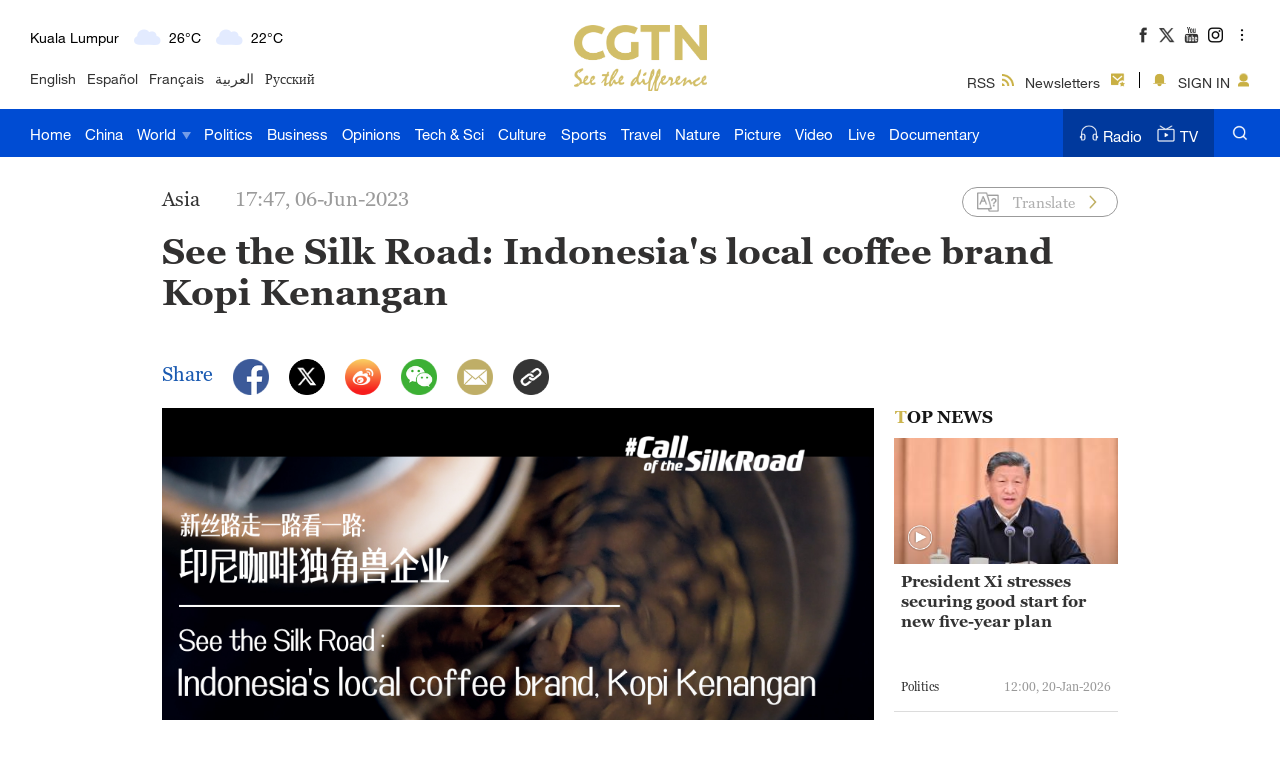

--- FILE ---
content_type: text/html
request_url: https://news.cgtn.com/news/2023-06-06/See-the-Silk-Road-Indonesia-s-local-coffee-brand-Kopi-Kenangan-1kpRQuv4Tn2/index.html
body_size: 10815
content:

<!doctype html>
<html lang="en">
<head>
    <meta charset="utf-8">
    <meta name="viewport" content="width=device-width,minimum-scale=1,initial-scale=1,user-scalable=no">
        <title>See the Silk Road: Indonesia's local coffee brand Kopi Kenangan - CGTN</title>
        <meta name="description" content="In recent years, with the help of the Digital Silk Road, countries are working closer together than ever before. Despite instant coffee sold from the back of bike carts having once been very popular, Indonesians are quickly falling in love with artisanal" />
        <meta name="keywords" content="">
            <meta content="CGTN" name="author">

    <meta name="robots" content="max-image-preview:large">



<meta http-equiv="Cache-Control" content="no-transform"/>
<meta http-equiv="Cache-Control" content="no-siteapp"/>
<meta name="format-detection" content="telephone=no"/>
<meta name="apple-mobile-web-app-capable" content="yes"/>
<meta name="apple-mobile-web-app-status-bar-style" content="black"/>
<meta http-equiv="X-UA-Compatible" content="IE=Edge,chrome=1" />
<!-- FB -->
<meta property="fb:pages" content="565225540184937" />

    <!--(twittercard)-->
    <meta name="twitter:card" content="summary_large_image" />
    <meta name="twitter:site" content="@CGTNOfficial" />
    <meta name="twitter:creator" content="@CGTNOfficial" />
    <meta name="twitter:title" content="See the Silk Road: Indonesia's local coffee brand Kopi Kenangan" />
    <meta name="twitter:description" content="In recent years, with the help of the Digital Silk Road, countries are working closer together than ever before. Despite instant coffee sold from the back of bike carts having once been very popular, Indonesians are quickly falling in love with artisanal" />
    <meta name="twitter:image" content="https://video.cgtn.com/news/2023-06-06/See-the-Silk-Road-Indonesia-s-local-coffee-brand-Kopi-Kenangan-1kpRQuv4Tn2/video/942e9362c7af40a9bef28e3a28f8a3d5/942e9362c7af40a9bef28e3a28f8a3d5-1280.jpg?t=20230606174726581" />

    <!--(sharefacebook)-->
    <meta property="fb:app_id" content="723054267828678" />
    <meta property="og:type" content="article" />
    <meta property="og:rich_attachment" content="true" />
    <meta property="og:title" content="See the Silk Road: Indonesia's local coffee brand Kopi Kenangan" />
    <meta property="og:image" content="https://video.cgtn.com/news/2023-06-06/See-the-Silk-Road-Indonesia-s-local-coffee-brand-Kopi-Kenangan-1kpRQuv4Tn2/video/942e9362c7af40a9bef28e3a28f8a3d5/942e9362c7af40a9bef28e3a28f8a3d5-1280.jpg" />
    <meta property="og:image_wechat" content="https://news.cgtn.com/resource/default/img/icon.png" />
    <meta property="og:description" content="In recent years, with the help of the Digital Silk Road, countries are working closer together than ever before. Despite instant coffee sold from the back of bike carts having once been very popular, Indonesians are quickly falling in love with artisanal" />


    <script type="application/ld+json">
        {
        "@context": "https://schema.org",
        "@type": "ReportageNewsArticle",
        "mainEntityOfPage": {
            "@type": "WebPage",
            "@id": "https://news.cgtn.com/news/2023-06-06/See-the-Silk-Road-Indonesia-s-local-coffee-brand-Kopi-Kenangan-1kpRQuv4Tn2/index.html"
        },
        "headline": "See the Silk Road: Indonesia's local coffee brand Kopi Kenangan",
        "description": "In recent years, with the help of the Digital Silk Road, countries are working closer together than ever before. Despite instant coffee sold from the back of bike carts having once been very popular, Indonesians are quickly falling in love with artisanal",
        "image": "https://video.cgtn.com/news/2023-06-06/See-the-Silk-Road-Indonesia-s-local-coffee-brand-Kopi-Kenangan-1kpRQuv4Tn2/video/942e9362c7af40a9bef28e3a28f8a3d5/942e9362c7af40a9bef28e3a28f8a3d5.jpg",
        "author": {
            "@type": "Organization",
            "name": "CGTN",
            "url": "https://www.cgtn.com/about-us"
        },  
        "publisher": {
            "@type": "NewsMediaOrganization",
            "@id":"https://www.cgtn.com/",
            "name": "CGTN",
            "logo": {
                "@type": "ImageObject",
                "url": "https://ui.cgtn.com/static/ng/resource/images/logo_title.png"
            }
        },
        "datePublished": "2023-06-06T17:47:19+08:00",
        "dateModified": "2023-06-06T17:47:19+08:00"
        }
    </script>

    <link rel="canonical" href="https://news.cgtn.com/news/2023-06-06/See-the-Silk-Road-Indonesia-s-local-coffee-brand-Kopi-Kenangan-1kpRQuv4Tn2/index.html" />

    <link rel="amphtml" href="https://news.cgtn.com/news/2023-06-06/See-the-Silk-Road-Indonesia-s-local-coffee-brand-Kopi-Kenangan-1kpRQuv4Tn2/share_amp.html">
    <link type="image/x-icon" rel="shortcut icon" href="https://ui.cgtn.com/static/public/images/share_icon/logo_title.png"/>
    
    <link rel="publisher" href="https://www.facebook.com/ChinaGlobalTVNetwork" />
    
    <!-- Bootstrap -->
    <link type="text/css" rel="stylesheet" href="https://ui.cgtn.com/static/public/vendor/bootstrap/css/bootstrap.min.css">
    <link type="text/css" rel="stylesheet" href="https://ui.cgtn.com/static/public/vendor/slick/slick.css">
    <link type="text/css" rel="stylesheet" href="https://ui.cgtn.com/static/public/vendor/slick/slick-theme.css">
    <link type="text/css" rel="stylesheet" href="https://ui.cgtn.com/static/public/vendor/swiper-6.1.2/swiper.min.css">

    <link type="text/css" rel="stylesheet" href="https://ui.cgtn.com/static/public/vendor/floatPlayer/css/style.css">

    <link type="text/css" rel="stylesheet" href="https://global-ui.cgtn.com/static/public/website/css/header-v3-2.0.1.css?20230606174726581">
    <link type="text/css" rel="stylesheet" href="https://ui.cgtn.com/static/public/website/css/footer-v3-2.0.1.css?20230606174726581">
    <link type="text/css" rel="stylesheet" href="https://ui.cgtn.com/static/public/web_share/css/shareStyle-2.0.1.css?20230606174726581">

    <link type="text/css" rel="stylesheet" href="https://ui.cgtn.com/ui/audio/style.css">
    <link type="text/css" rel="stylesheet" href="https://ui.cgtn.com/ui/vrplayer/videojs5/video-js.css">
    <link type="text/css" rel="stylesheet" href="https://ui.cgtn.com/ui/vrplayer/panorama/videojs-panorama.css">
    <link type="text/css" rel="stylesheet" href="https://ui.cgtn.com/static/public/web_share/css/shareStyleForApp.css">
    <script type="text/javascript" src="https://ui.cgtn.com/static/public/website/js/unsupp.js"></script>
<input value="" id="ga4PageNameContent" style="display:none" />
<!-- Global site tag (gtag.js) - Google Analytics -->
<script async src="https://www.googletagmanager.com/gtag/js?id=G-Q2N7DKTSVJ"></script>
<script>
    window.dataLayer = window.dataLayer || [];
    function gtag(){dataLayer.push(arguments);}
    gtag('js', new Date());

    gtag('config', 'G-Q2N7DKTSVJ');

    var newsId = '1kpRQuv4Tn2';
    console.log('webGa4TrackerId', 'G-Q2N7DKTSVJ')
        
    gtag('config', 'G-Q2N7DKTSVJ', {
        'page_title': "",
        'page_location': "https://news.cgtn.com/news/2023-06-06/See-the-Silk-Road-Indonesia-s-local-coffee-brand-Kopi-Kenangan-1kpRQuv4Tn2/index.html",  // The full URL is required.
        'id_info': newsId, 
        'headline': "See the Silk Road: Indonesia's local coffee brand Kopi Kenangan",
        'publish_date': "1686044839000",
        'editor': "Chen Shi",
    });

    /*gtag('event', 'page_view', {
        'page_title': "",
        'page_location': "https://news.cgtn.com/news/2023-06-06/See-the-Silk-Road-Indonesia-s-local-coffee-brand-Kopi-Kenangan-1kpRQuv4Tn2/index.html",  // The full URL is required.
        'send_to': 'G-Q2N7DKTSVJ'
    });*/

    window.ga4SendWebEvent = function(eventCategory, eventAction, eventLabel, dimensions) {
        gtag('event', eventAction, {
            'event_category': eventCategory,
            'event_label': eventLabel,
            'PARAM_VALUE_1': dimensions
        })
        console.log('dataLayer详情页',window.dataLayer)
    };

    window.ga4SendVideoPlayEvent= function(newsId, headline, videoUrl, origin,Custom_Dimensions) {
        var videoUrlSlice = '';
        if (videoUrl) {
            videoUrlSlice = videoUrl;
            var index = videoUrlSlice.lastIndexOf("\/");
            videoUrlSlice = videoUrlSlice.substring(index+1, videoUrlSlice.length);
        }

        var dimensions = {
            'news_id': newsId,
            'news_headline': headline,
            'origin': origin,
            'event_label': videoUrlSlice
        }

        window.ga4SendWebEvent && window.ga4SendWebEvent('ArticleDetailsPage', 'video_play', videoUrlSlice, dimensions);
    };

    window.ga4SendVideoOtherEvent= function(type, newsId, headline, videoUrl, origin, Custom_Dimensions) {
        var videoUrlSlice = '';
        if (videoUrl) {
            videoUrlSlice = videoUrl;
            var index = videoUrlSlice.lastIndexOf("\/");
            videoUrlSlice = videoUrlSlice.substring(index+1, videoUrlSlice.length);
        }

        var dimensions = {
            'news_id': newsId,
            'news_headline': headline,
            'origin': origin,
            'event_label': videoUrlSlice
        }

         window.ga4SendWebEvent && window.ga4SendWebEvent('ArticleDetailsPage', type, videoUrlSlice, dimensions);
    }


</script>
<input value="https://100.cgtn.com" id="ga4AnalyticRoute" style="display:none" />
<input value="https://api.cgtn.com/website" id="ga4PageAjaxDomain" style="display:none" />
<input value="See the Silk Road: Indonesia's local coffee brand Kopi Kenangan" id="ga4PageHeadline" style="display:none" /></head>


<body>
    <script type="text/javascript">
        var ua = navigator.userAgent;
        var isAndroid = ua.indexOf('CGTN/Android') > -1; //android终端

        var isAndroidBrowser = ua.indexOf('CGTN/AndroidBrowser') > -1; 

        var isiOS = ua.indexOf('CGTN/iOS') > -1; //ios终端

        var isiOSBrowser = ua.indexOf('CGTN/iOSBrowser') > -1; 

        var bodyClassName=(isiOSBrowser && 'iOSBrowser')|| (isAndroidBrowser && 'androidbrowser') || (isiOS && 'ios') ||(isAndroid && 'android')  ||'web';

        var isPreview=

        document.body.className = ( isPreview ? 'pagePreview ':'') + bodyClassName;

        //  var iframeUrl = "http://localhost:8181/api/preview/render?templateName=website/ng-weekly-page?hadheader";
        var iframeUrl = window.location.href;
        if (iframeUrl.indexOf('?hadheader') != -1 ) {
            document.body.className = 'web iframe-noheader';
        }

        //增加黑暗模式换肤
        var isDarkMode=ua.indexOf('DarkMode') > -1;
        if( isDarkMode ){
            document.body.className = 'cg-dark-mode ' + document.body.className
        }

    </script>
<input value="" id="pageNameContent" style="display:none" />
<script>
    (function(i,s,o,g,r,a,m){i['GoogleAnalyticsObject']=r;i[r]=i[r]||function(){
                (i[r].q=i[r].q||[]).push(arguments)},i[r].l=1*new Date();a=s.createElement(o),
            m=s.getElementsByTagName(o)[0];a.async=1;a.src=g;m.parentNode.insertBefore(a,m)
    })(window,document,'script','https://www.google-analytics.com/analytics.js','ga');

    ga('create', 'UA-89339688-1', 'auto', 'webTracker',{'useAmpClientId': true});
    ga(function() {
        var clientID = ga.getByName('webTracker').get('clientId');
        ga('webTracker.set', 'dimension14', clientID);
    });
    ga('webTracker.require', 'ec');


    var newsId = '1kpRQuv4Tn2';
    //定义全局统一eventCategory、videoType
    var videoType='News';

    if(newsId != ""){

        ga('webTracker.ec:addProduct', {

            'id':newsId,                        // 新闻的ID （string），id或name必需设置其一
            'name':"See the Silk Road: Indonesia's local coffee brand Kopi Kenangan",         // 新闻的名称（string）， id或name必需设置其一
            'category':"",      // 新闻的类别（string），非必需
            'variant': "2023.06.06 17:47 GMT+8",               // 新闻的时间(string)，非必需
            'position': '',               // 新闻在列表中的位置(number)，非必需
            'brand': "Asia"
        });

        ga('webTracker.ec:setAction', 'detail');
        ga('webTracker.set','dimension1', newsId);
        ga('webTracker.set','dimension2', "See the Silk Road: Indonesia's local coffee brand Kopi Kenangan");
        ga('webTracker.set','dimension3', "2023.06.06 17:47 GMT+8");
        ga('webTracker.set','dimension47', "Asia");
        ga('webTracker.set','dimension48', "CGTN");

        var ua = navigator.userAgent;
        var isAndroid = ua.indexOf('CGTN/Android') > -1; //android终端
        var isiOS = ua.indexOf('CGTN/iOS') > -1; //ios终端
        var dimension46=(isAndroid && 'Android') || (isiOS && 'IOS') || 'WEB';
        ga('webTracker.set', 'dimension46', dimension46);

    }else{
        ga('webTracker.set', 'dimension1', "");
    }
    
    ga('webTracker.send', 'pageview');
    


    window.sendWebEvent = function(eventCategory, eventAction, eventLabel, dimensions) {
        var gaParameters = $.extend({
            hitType: 'event',
            eventCategory: eventCategory,
            eventAction: eventAction,
            eventLabel: eventLabel
        }, dimensions);
        ga('webTracker.send', gaParameters);
    };
    
    window.sendNewsEvent = function(eventCategory, eventAction, eventLabel, dimensions) {
        var gaParameters = $.extend({
            hitType: 'event',
            eventCategory: eventCategory,
            eventAction: eventAction,
            eventLabel: eventLabel
        }, dimensions);
        ga('newsTracker.send', gaParameters);
    };

    window.sendVideoPlayEvent= function(newsId, headline, videoUrl, origin,Custom_Dimensions) {
        var dimensions=$.extend({
            'dimension1': newsId,
            'dimension2': headline,
            'dimension12': origin,
            'dimension43': videoUrl,
            'dimension44':'News'
        },Custom_Dimensions);

        window.sendWebEvent && window.sendWebEvent('ArticleDetailsPage', 'video_play', videoUrl, dimensions);
    };

    window.sendVideoOtherEvent= function(type, newsId, headline, videoUrl, origin, Custom_Dimensions) {
        var dimensions=$.extend({
            'dimension1': newsId,
            'dimension2': headline,
            'dimension12': origin,
            'dimension43': videoUrl,
            'dimension44':'News'
        },Custom_Dimensions);

         window.sendWebEvent && window.sendWebEvent('ArticleDetailsPage', type, videoUrl, dimensions);
    }


</script>
<input value="https://100.cgtn.com" id="analyticRoute" style="display:none" />
<input value="https://api.cgtn.com/website" id="pageAjaxDomain" style="display:none" />
<div class="g-layout">
     



<div class="pc-header-v3">
    <div class='header-v3-mainbody header-v3-topbar J-header-v3-bar'>
        <div class='header-v3-content'>
            <div class="header-v3-language-con ">
                <div class="header-v3-content-pc"  data-domain="https://www.cgtn.com"></div>
                <div class="header-v3-content-ipad"  data-domain="https://www.cgtn.com"></div>
                <div class="header-v3-lang-list">
                                <a href="https://www.cgtn.com/tv">English</a>
                                <a href="//espanol.cgtn.com">Español</a>
                                <a href="//francais.cgtn.com">Français</a>
                                <a href="//arabic.cgtn.com">العربية</a>
                                <a href="//russian.cgtn.com">Русский</a>
                </div>
            </div>

        <a href="https://www.cgtn.com" class="bar-logo header-v3-logo" target=_self data-category="" data-action=Logo_Click data-label="" data-position="" data-news-id="" data-time="">
        </a>

            <div class="header-v3-sharecon">
                <div class="header-v3-shareicon">
                    <a href="javascript:;" class="shareicon shrink more J-header-v3-more"></a>
                    <div  class="header-v3-follow J-icon-follow">
    <ul class="header-v3-follow-common">
            <li class="fl">

        <a href="https://www.facebook.com/ChinaGlobalTVNetwork" class="icon fb cg-com-sprite" target=_blank data-category="" data-action=Socialmedia_Click data-label="" data-position="" data-news-id="" data-time="">
        </a>

            </li>
            <li class="fl">

        <a href="https://twitter.com/CGTNOfficial" class="icon twitter cg-com-sprite" target=_blank data-category="" data-action=Socialmedia_Click data-label="" data-position="" data-news-id="" data-time="">
        </a>

            </li>
            <li class="fl">

        <a href="https://www.youtube.com/CGTN" class="icon youtube cg-com-sprite" target=_blank data-category="" data-action=Socialmedia_Click data-label="" data-position="" data-news-id="" data-time="">
        </a>

            </li>
            <li class="fl">

        <a href="https://www.instagram.com/cgtn" class="icon ins cg-com-sprite" target=_blank data-category="" data-action=Socialmedia_Click data-label="" data-position="" data-news-id="" data-time="">
        </a>

            </li>
            <li class="fl">

        <a href="https://v.douyin.com/2VMKvpC" class="icon douyin cg-com-sprite" target=_blank data-category="" data-action=Socialmedia_Click data-label="" data-position="" data-news-id="" data-time="">
        </a>

            </li>
            <li class="fl">

        <a href="http://weibo.com/cctvnewsbeijing" class="icon weibo cg-com-sprite" target=_blank data-category="" data-action=Socialmedia_Click data-label="" data-position="" data-news-id="" data-time="">
        </a>

            </li>
            <li class="fl">

        <a href="javascript:;" class="icon wechat cg-com-sprite" target=_self data-category="" data-action=Socialmedia_Click data-label="" data-position="" data-news-id="" data-time="">
        </a>

            </li>
            <li class="fl">

        <a href="https://www.pinterest.com/CGTNOfficial" class="icon pinterest cg-com-sprite" target=_blank data-category="" data-action=Socialmedia_Click data-label="" data-position="" data-news-id="" data-time="">
        </a>

            </li>
            <li class="fl">

        <a href="https://www.toutiao.com/c/user/82615367134/#mid=1588042509127693" class="icon toutiao cg-com-sprite" target=_blank data-category="" data-action=Socialmedia_Click data-label="" data-position="" data-news-id="" data-time="">
        </a>

            </li>
            <li class="fl">

        <a href="https://www.quora.com/profile/CGTN-Social-Team" class="icon quora cg-com-sprite" target=_blank data-category="" data-action=Socialmedia_Click data-label="" data-position="" data-news-id="" data-time="">
        </a>

            </li>
            <li class="fl">

        <a href="https://www.linkedin.com/company/cgtn" class="icon linkedin cg-com-sprite" target=_blank data-category="" data-action=Socialmedia_Click data-label="" data-position="" data-news-id="" data-time="">
        </a>

            </li>
    </ul>
                    </div>
                </div>
                <div class="header-v3-wechat J-header-v3-wechat"></div>
                <div class="header-v3-login-con J_login_warp" data-domain="https://www.cgtn.com">
                    
        <a href="https://www.cgtn.com/subscribe/rss.html" class="title-item title-item-rss" target=_self data-category="" data-action= data-label="" data-position="" data-news-id="" data-time="">
<i></i>RSS        </a>


                    
        <a href="https://www.cgtn.com/subscribe/newsletter.html" class="title-item title-item-sub" target=_self data-category="" data-action= data-label="" data-position="" data-news-id="" data-time="">
<i></i>Newsletters        </a>


                    <div class="title-item-line"></div>
                    <div class='title-item title-item-message J_msg'><i></i></div>
                    <div class='title-item title-item-sign J_login' >
                        <i></i>
                        <span class="signin_value">SIGN IN</span>
                        <span class="signin_value_acitve">USER</span>
                        <div class='title-login-content J_login_content'>
                            <a class='J_accout'>Your account</a>
                            <a class='J_signout'>Sign out</a>
                        </div>
                    </div>
                </div>
            </div>
        </div>
    </div>
    <div class='header-v3-nav-warp J-header-v3-nav-warp'>
        <div class='header-v3-mainbody'>
            <div class="header-v3-main-nav header-v3-main-bj">
    <ul class="header-v3-navlists">
            <li data-click-name="Home"   data-page="" data-list="" class="nav-v3-li">

        <a href="https://www.cgtn.com" class="nav-v3-link" target=_self data-category="" data-action=Nav_Click data-label="" data-position="" data-news-id="" data-time="">
                    Home
        </a>

            </li>
            <li data-click-name="China"   data-page="" data-list="" class="nav-v3-li">

        <a href="https://www.cgtn.com/china" class="nav-v3-link" target=_self data-category="" data-action=Nav_Click data-label="" data-position="" data-news-id="" data-time="">
                    China
        </a>

            </li>
            <li data-click-name="World"   data-page="" data-list="children_list" class="nav-v3-li">

        <a href="https://www.cgtn.com/world" class="nav-v3-link" target=_self data-category="" data-action=Nav_Click data-label="" data-position="" data-news-id="" data-time="">
                    World
                    <i class="icon-top cg-com-sprite"></i>
        </a>

                        <div class="header-nav-anotherlist">
                            <div class="header-v3-mainbody">
     <ul class="header-v3-link-content" data-display-name="World">
            <li class="sub-section sub-header-section">
                <a href="https://www.cgtn.com/world" >
                    World
                </a>
            </li>
            <li class="sub-section ">
                <a href="https://www.cgtn.com/world/asia-pacific.html" >
                    Asia-Pacific
                </a>
            </li>
            <li class="sub-section ">
                <a href="https://www.cgtn.com/world/americas.html" >
                    Americas
                </a>
            </li>
            <li class="sub-section ">
                <a href="https://www.cgtn.com/europe" >
                    Europe
                </a>
            </li>
            <li class="sub-section ">
                <a href="https://www.cgtn.com/world/middle-east-and-africa.html" >
                    Middle-East and Africa
                </a>
            </li>
     </ul>
                            </div>
                        </div>
            </li>
            <li data-click-name="Politics"   data-page="" data-list="" class="nav-v3-li">

        <a href="https://www.cgtn.com/politics" class="nav-v3-link" target=_self data-category="" data-action=Nav_Click data-label="" data-position="" data-news-id="" data-time="">
                    Politics
        </a>

            </li>
            <li data-click-name="Business"   data-page="" data-list="" class="nav-v3-li">

        <a href="https://www.cgtn.com/business" class="nav-v3-link" target=_self data-category="" data-action=Nav_Click data-label="" data-position="" data-news-id="" data-time="">
                    Business
        </a>

            </li>
            <li data-click-name="Opinions"   data-page="" data-list="" class="nav-v3-li">

        <a href="https://www.cgtn.com/opinions" class="nav-v3-link" target=_self data-category="" data-action=Nav_Click data-label="" data-position="" data-news-id="" data-time="">
                    Opinions
        </a>

            </li>
            <li data-click-name="Tech & Sci"   data-page="" data-list="" class="nav-v3-li">

        <a href="https://www.cgtn.com/tech-sci" class="nav-v3-link" target=_self data-category="" data-action=Nav_Click data-label="" data-position="" data-news-id="" data-time="">
                    Tech & Sci
        </a>

            </li>
            <li data-click-name="Culture"   data-page="" data-list="" class="nav-v3-li">

        <a href="https://www.cgtn.com/culture" class="nav-v3-link" target=_self data-category="" data-action=Nav_Click data-label="" data-position="" data-news-id="" data-time="">
                    Culture
        </a>

            </li>
            <li data-click-name="Sports"   data-page="" data-list="" class="nav-v3-li">

        <a href="https://www.cgtn.com/sports" class="nav-v3-link" target=_self data-category="" data-action=Nav_Click data-label="" data-position="" data-news-id="" data-time="">
                    Sports
        </a>

            </li>
            <li data-click-name="Travel"   data-page="" data-list="" class="nav-v3-li">

        <a href="https://www.cgtn.com/travel" class="nav-v3-link" target=_self data-category="" data-action=Nav_Click data-label="" data-position="" data-news-id="" data-time="">
                    Travel
        </a>

            </li>
            <li data-click-name="Nature"   data-page="" data-list="" class="nav-v3-li">

        <a href="https://www.cgtn.com/nature" class="nav-v3-link" target=_self data-category="" data-action=Nav_Click data-label="" data-position="" data-news-id="" data-time="">
                    Nature
        </a>

            </li>
            <li data-click-name="Picture"   data-page="" data-list="" class="nav-v3-li">

        <a href="https://www.cgtn.com/picture" class="nav-v3-link" target=_self data-category="" data-action=Nav_Click data-label="" data-position="" data-news-id="" data-time="">
                    Picture
        </a>

            </li>
            <li data-click-name="Video"   data-page="" data-list="" class="nav-v3-li">

        <a href="https://www.cgtn.com/video" class="nav-v3-link" target=_self data-category="" data-action=Nav_Click data-label="" data-position="" data-news-id="" data-time="">
                    Video
        </a>

            </li>
            <li data-click-name="Live"   data-page="" data-list="" class="nav-v3-li">

        <a href="https://www.cgtn.com/live" class="nav-v3-link" target=_self data-category="" data-action=Nav_Click data-label="" data-position="" data-news-id="" data-time="">
                    Live
        </a>

            </li>
            <li data-click-name="Documentary"   data-page="" data-list="" class="nav-v3-li">

        <a href="https://www.cgtn.com/documentary" class="nav-v3-link" target=_self data-category="" data-action=Nav_Click data-label="" data-position="" data-news-id="" data-time="">
                    Documentary
        </a>

            </li>
    </ul>
            </div>
            <div class="header-v3-main-nav header-v3-main-eu">
    <ul class="header-v3-navlists">
            <li data-click-name="Home"   data-page="" data-list="" class="nav-v3-li">

        <a href="https://www.cgtn.com" class="nav-v3-link" target=_self data-category="" data-action=Nav_Click data-label="" data-position="" data-news-id="" data-time="">
                    Home
        </a>

            </li>
            <li data-click-name="China"   data-page="" data-list="" class="nav-v3-li">

        <a href="https://www.cgtn.com/china" class="nav-v3-link" target=_self data-category="" data-action=Nav_Click data-label="" data-position="" data-news-id="" data-time="">
                    China
        </a>

            </li>
            <li data-click-name="World"   data-page="" data-list="eu_children_list" class="nav-v3-li">

        <a href="https://www.cgtn.com/world" class="nav-v3-link" target=_self data-category="" data-action=Nav_Click data-label="" data-position="" data-news-id="" data-time="">
                    World
                    <i class="icon-top cg-com-sprite"></i>
        </a>

                        <div class="header-nav-anotherlist">
                            <div class="header-v3-mainbody">
     <ul class="header-v3-link-content" data-display-name="World">
            <li class="sub-section sub-header-section">
                <a href="javascript:;" >
                    World
                </a>
            </li>
            <li class="sub-section ">
                <a href="https://www.cgtn.com/world/asia-pacific.html" >
                    Asia-Pacific
                </a>
            </li>
            <li class="sub-section ">
                <a href="https://www.cgtn.com/world/americas.html" >
                    Americas
                </a>
            </li>
            <li class="sub-section ">
                <a href="https://www.cgtn.com/world/middle-east-and-africa.html" >
                    Middle-East and Africa
                </a>
            </li>
     </ul>
                            </div>
                        </div>
            </li>
            <li data-click-name="Europe"   data-page="" data-list="" class="nav-v3-li">

        <a href="https://www.cgtn.com/europe" class="nav-v3-link" target=_self data-category="" data-action=Nav_Click data-label="" data-position="" data-news-id="" data-time="">
                    Europe
        </a>

            </li>
            <li data-click-name="Politics"   data-page="" data-list="" class="nav-v3-li">

        <a href="https://www.cgtn.com/politics" class="nav-v3-link" target=_self data-category="" data-action=Nav_Click data-label="" data-position="" data-news-id="" data-time="">
                    Politics
        </a>

            </li>
            <li data-click-name="Business"   data-page="" data-list="" class="nav-v3-li">

        <a href="https://www.cgtn.com/business" class="nav-v3-link" target=_self data-category="" data-action=Nav_Click data-label="" data-position="" data-news-id="" data-time="">
                    Business
        </a>

            </li>
            <li data-click-name="Opinions"   data-page="" data-list="" class="nav-v3-li">

        <a href="https://www.cgtn.com/opinions" class="nav-v3-link" target=_self data-category="" data-action=Nav_Click data-label="" data-position="" data-news-id="" data-time="">
                    Opinions
        </a>

            </li>
            <li data-click-name="Tech & Sci"   data-page="" data-list="" class="nav-v3-li">

        <a href="https://www.cgtn.com/tech-sci" class="nav-v3-link" target=_self data-category="" data-action=Nav_Click data-label="" data-position="" data-news-id="" data-time="">
                    Tech & Sci
        </a>

            </li>
            <li data-click-name="Culture"   data-page="" data-list="" class="nav-v3-li">

        <a href="https://www.cgtn.com/culture" class="nav-v3-link" target=_self data-category="" data-action=Nav_Click data-label="" data-position="" data-news-id="" data-time="">
                    Culture
        </a>

            </li>
            <li data-click-name="Sports"   data-page="" data-list="" class="nav-v3-li">

        <a href="https://www.cgtn.com/sports" class="nav-v3-link" target=_self data-category="" data-action=Nav_Click data-label="" data-position="" data-news-id="" data-time="">
                    Sports
        </a>

            </li>
            <li data-click-name="Travel"   data-page="" data-list="" class="nav-v3-li">

        <a href="https://www.cgtn.com/travel" class="nav-v3-link" target=_self data-category="" data-action=Nav_Click data-label="" data-position="" data-news-id="" data-time="">
                    Travel
        </a>

            </li>
            <li data-click-name="Nature"   data-page="" data-list="" class="nav-v3-li">

        <a href="https://www.cgtn.com/nature" class="nav-v3-link" target=_self data-category="" data-action=Nav_Click data-label="" data-position="" data-news-id="" data-time="">
                    Nature
        </a>

            </li>
            <li data-click-name="Picture"   data-page="" data-list="" class="nav-v3-li">

        <a href="https://www.cgtn.com/picture" class="nav-v3-link" target=_self data-category="" data-action=Nav_Click data-label="" data-position="" data-news-id="" data-time="">
                    Picture
        </a>

            </li>
            <li data-click-name="Video"   data-page="" data-list="" class="nav-v3-li">

        <a href="https://www.cgtn.com/video" class="nav-v3-link" target=_self data-category="" data-action=Nav_Click data-label="" data-position="" data-news-id="" data-time="">
                    Video
        </a>

            </li>
            <li data-click-name="Live"   data-page="" data-list="" class="nav-v3-li">

        <a href="https://www.cgtn.com/live" class="nav-v3-link" target=_self data-category="" data-action=Nav_Click data-label="" data-position="" data-news-id="" data-time="">
                    Live
        </a>

            </li>
            <li data-click-name="Documentary"   data-page="" data-list="" class="nav-v3-li">

        <a href="https://www.cgtn.com/documentary" class="nav-v3-link" target=_self data-category="" data-action=Nav_Click data-label="" data-position="" data-news-id="" data-time="">
                    Documentary
        </a>

            </li>
    </ul>
            </div>
            <div class="header-v3-menu J-header-v3-menu"></div>

        <a href="https://www.cgtn.com/search?keyword=" class="header-v3-search" target=_self data-category="" data-action=Search_Click data-label="" data-position="" data-news-id="" data-time="">
        </a>

            <div class="header-v3-medialist">
                
        <a href="https://radio.cgtn.com" class="media-list-v3 header-media-radio" target=_self data-category="" data-action=Nav_Click data-label="" data-position="" data-news-id="" data-time="">
<i></i>Radio        </a>


                
        <a href="https://www.cgtn.com/tv" class="media-list-v3 header-media-tv" target=_self data-category="" data-action=Nav_Click data-label="" data-position="" data-news-id="" data-time="">
<i></i>TV        </a>


            </div>
        </div>
    </div>
    <div class='header-v3-ipad-menulist J-header-v3-ipad-menulist'>
    <div class="header-v3-menu-warp">
        <ul class="header-v3-menu-content header-v3-menulist-rss">
            <li>
                
        <a href="https://www.cgtn.com/subscribe/newsletter.html" class="header-v3-secnav-icon header-v3-secnav-icon-sub" target=_self data-category="" data-action= data-label="" data-position="" data-news-id="" data-time="">
<i></i>Newsletters        </a>


            </li>
            <li>
                
        <a href="https://www.cgtn.com/subscribe/rss.html" class="header-v3-secnav-icon header-v3-secnav-icon-rss" target=_self data-category="" data-action= data-label="" data-position="" data-news-id="" data-time="">
<i></i>RSS        </a>


            </li>
        </ul>
        <ul class="header-v3-menu-content header-v3-menulist-language">
            <li>
                <a href="javascript:;" class="header-v3-secnav-icon header-v3-secnav-icon-lang J-language-more">LANGUAGE<i class="m-header-section-more"></i></a>
                <div class="header-v3-menulist-lang-con J-language-content">
                        
        <a href="https://www.cgtn.com/tv" class="m-nav-section-v3-children" target=_blank data-category="" data-action=ExploreMore_Click data-label="" data-position="" data-news-id="" data-time="">
English        </a>


                        
        <a href="//espanol.cgtn.com" class="m-nav-section-v3-children" target=_blank data-category="" data-action=ExploreMore_Click data-label="" data-position="" data-news-id="" data-time="">
Español        </a>


                        
        <a href="//francais.cgtn.com" class="m-nav-section-v3-children" target=_blank data-category="" data-action=ExploreMore_Click data-label="" data-position="" data-news-id="" data-time="">
Français        </a>


                        
        <a href="//arabic.cgtn.com" class="m-nav-section-v3-children" target=_blank data-category="" data-action=ExploreMore_Click data-label="" data-position="" data-news-id="" data-time="">
العربية        </a>


                        
        <a href="//russian.cgtn.com" class="m-nav-section-v3-children" target=_blank data-category="" data-action=ExploreMore_Click data-label="" data-position="" data-news-id="" data-time="">
Русский        </a>


                        
        <a href="https://www.cgtn.com/channel/documentary" class="m-nav-section-v3-children" target=_blank data-category="" data-action=ExploreMore_Click data-label="" data-position="" data-news-id="" data-time="">
Documentary        </a>


                        
        <a href="http://www.cctvplus.com" class="m-nav-section-v3-children" target=_blank data-category="" data-action=ExploreMore_Click data-label="" data-position="" data-news-id="" data-time="">
CCTV+        </a>


                </div>
            </li>
            
        </ul>
        <div class="header-v3-m-nav-bj">
    <ul class="header-v3-menu-content">
            <li data-click-name="Home" data-list="" class="m-nav-section-v3 ">

        <a href="https://www.cgtn.com" class="m-nav-section-v3-first" target=_self data-category="" data-action=Nav_Click data-label="" data-position="" data-news-id="" data-time="">
                            Home
        </a>

            </li>
            <li data-click-name="China" data-list="" class="m-nav-section-v3 ">

        <a href="https://www.cgtn.com/china" class="m-nav-section-v3-first" target=_self data-category="" data-action=Nav_Click data-label="" data-position="" data-news-id="" data-time="">
                            China
        </a>

            </li>
            <li data-click-name="World" data-list="children_list" class="m-nav-section-v3 ">

        <a href="javascript:;" class="m-nav-section-v3-first header-m-nav-more J-m-nav-more" target=_self data-category="" data-action=Nav_Click data-label="" data-position="" data-news-id="" data-time="">
                            World
                                <i class="m-header-section-more"></i>
        </a>

                        <div class="header-v3-m-children">
                                            <div data-click-name="World"  class="m-nav-section-v3  m-nav-section-v3-children">

        <a href="https://www.cgtn.com/world" class="" target=_self data-category="" data-action=Nav_Click data-label="" data-position="" data-news-id="" data-time="">
                                                    World
        </a>

                                            </div>
                                            <div data-click-name="Asia-Pacific"  class="m-nav-section-v3  m-nav-section-v3-children">

        <a href="https://www.cgtn.com/world/asia-pacific.html" class="" target=_self data-category="" data-action=Nav_Click data-label="" data-position="" data-news-id="" data-time="">
                                                    Asia-Pacific
        </a>

                                            </div>
                                            <div data-click-name="Americas"  class="m-nav-section-v3  m-nav-section-v3-children">

        <a href="https://www.cgtn.com/world/americas.html" class="" target=_self data-category="" data-action=Nav_Click data-label="" data-position="" data-news-id="" data-time="">
                                                    Americas
        </a>

                                            </div>
                                            <div data-click-name="Europe"  class="m-nav-section-v3  m-nav-section-v3-children">

        <a href="https://www.cgtn.com/europe" class="" target=_self data-category="" data-action=Nav_Click data-label="" data-position="" data-news-id="" data-time="">
                                                    Europe
        </a>

                                            </div>
                                            <div data-click-name="Middle-East and Africa"  class="m-nav-section-v3  m-nav-section-v3-children">

        <a href="https://www.cgtn.com/world/middle-east-and-africa.html" class="" target=_self data-category="" data-action=Nav_Click data-label="" data-position="" data-news-id="" data-time="">
                                                    Middle-East and Africa
        </a>

                                            </div>
                        </div>
            </li>
            <li data-click-name="Politics" data-list="" class="m-nav-section-v3 ">

        <a href="https://www.cgtn.com/politics" class="m-nav-section-v3-first" target=_self data-category="" data-action=Nav_Click data-label="" data-position="" data-news-id="" data-time="">
                            Politics
        </a>

            </li>
            <li data-click-name="Business" data-list="" class="m-nav-section-v3 ">

        <a href="https://www.cgtn.com/business" class="m-nav-section-v3-first" target=_self data-category="" data-action=Nav_Click data-label="" data-position="" data-news-id="" data-time="">
                            Business
        </a>

            </li>
            <li data-click-name="Opinions" data-list="" class="m-nav-section-v3 ">

        <a href="https://www.cgtn.com/opinions" class="m-nav-section-v3-first" target=_self data-category="" data-action=Nav_Click data-label="" data-position="" data-news-id="" data-time="">
                            Opinions
        </a>

            </li>
            <li data-click-name="Tech & Sci" data-list="" class="m-nav-section-v3 ">

        <a href="https://www.cgtn.com/tech-sci" class="m-nav-section-v3-first" target=_self data-category="" data-action=Nav_Click data-label="" data-position="" data-news-id="" data-time="">
                            Tech & Sci
        </a>

            </li>
            <li data-click-name="Culture" data-list="" class="m-nav-section-v3 ">

        <a href="https://www.cgtn.com/culture" class="m-nav-section-v3-first" target=_self data-category="" data-action=Nav_Click data-label="" data-position="" data-news-id="" data-time="">
                            Culture
        </a>

            </li>
            <li data-click-name="Sports" data-list="" class="m-nav-section-v3 ">

        <a href="https://www.cgtn.com/sports" class="m-nav-section-v3-first" target=_self data-category="" data-action=Nav_Click data-label="" data-position="" data-news-id="" data-time="">
                            Sports
        </a>

            </li>
            <li data-click-name="Travel" data-list="" class="m-nav-section-v3 ">

        <a href="https://www.cgtn.com/travel" class="m-nav-section-v3-first" target=_self data-category="" data-action=Nav_Click data-label="" data-position="" data-news-id="" data-time="">
                            Travel
        </a>

            </li>
            <li data-click-name="Nature" data-list="" class="m-nav-section-v3 ">

        <a href="https://www.cgtn.com/nature" class="m-nav-section-v3-first" target=_self data-category="" data-action=Nav_Click data-label="" data-position="" data-news-id="" data-time="">
                            Nature
        </a>

            </li>
            <li data-click-name="Picture" data-list="" class="m-nav-section-v3 ">

        <a href="https://www.cgtn.com/picture" class="m-nav-section-v3-first" target=_self data-category="" data-action=Nav_Click data-label="" data-position="" data-news-id="" data-time="">
                            Picture
        </a>

            </li>
            <li data-click-name="Video" data-list="" class="m-nav-section-v3 ">

        <a href="https://www.cgtn.com/video" class="m-nav-section-v3-first" target=_self data-category="" data-action=Nav_Click data-label="" data-position="" data-news-id="" data-time="">
                            Video
        </a>

            </li>
            <li data-click-name="Live" data-list="" class="m-nav-section-v3 ">

        <a href="https://www.cgtn.com/live" class="m-nav-section-v3-first" target=_self data-category="" data-action=Nav_Click data-label="" data-position="" data-news-id="" data-time="">
                            Live
        </a>

            </li>
            <li data-click-name="Documentary" data-list="" class="m-nav-section-v3 ">

        <a href="https://www.cgtn.com/documentary" class="m-nav-section-v3-first" target=_self data-category="" data-action=Nav_Click data-label="" data-position="" data-news-id="" data-time="">
                            Documentary
        </a>

            </li>
    </ul>
        </div>
        <div class="header-v3-m-nav-eu">
    <ul class="header-v3-menu-content">
            <li data-click-name="Home" data-list="" class="m-nav-section-v3 ">

        <a href="https://www.cgtn.com" class="m-nav-section-v3-first" target=_self data-category="" data-action=Nav_Click data-label="" data-position="" data-news-id="" data-time="">
                            Home
        </a>

            </li>
            <li data-click-name="China" data-list="" class="m-nav-section-v3 ">

        <a href="https://www.cgtn.com/china" class="m-nav-section-v3-first" target=_self data-category="" data-action=Nav_Click data-label="" data-position="" data-news-id="" data-time="">
                            China
        </a>

            </li>
            <li data-click-name="World" data-list="eu_children_list" class="m-nav-section-v3 ">

        <a href="javascript:;" class="m-nav-section-v3-first header-m-nav-more J-m-nav-more" target=_self data-category="" data-action=Nav_Click data-label="" data-position="" data-news-id="" data-time="">
                            World
                                <i class="m-header-section-more"></i>
        </a>

                        <div class="header-v3-m-children">
                                            <div data-click-name="World"  class="m-nav-section-v3  m-nav-section-v3-children">

        <a href="javascript:;" class="" target=_self data-category="" data-action=Nav_Click data-label="" data-position="" data-news-id="" data-time="">
                                                    World
        </a>

                                            </div>
                                            <div data-click-name="Asia-Pacific"  class="m-nav-section-v3  m-nav-section-v3-children">

        <a href="https://www.cgtn.com/world/asia-pacific.html" class="" target=_self data-category="" data-action=Nav_Click data-label="" data-position="" data-news-id="" data-time="">
                                                    Asia-Pacific
        </a>

                                            </div>
                                            <div data-click-name="Americas"  class="m-nav-section-v3  m-nav-section-v3-children">

        <a href="https://www.cgtn.com/world/americas.html" class="" target=_self data-category="" data-action=Nav_Click data-label="" data-position="" data-news-id="" data-time="">
                                                    Americas
        </a>

                                            </div>
                                            <div data-click-name="Middle-East and Africa"  class="m-nav-section-v3  m-nav-section-v3-children">

        <a href="https://www.cgtn.com/world/middle-east-and-africa.html" class="" target=_self data-category="" data-action=Nav_Click data-label="" data-position="" data-news-id="" data-time="">
                                                    Middle-East and Africa
        </a>

                                            </div>
                        </div>
            </li>
            <li data-click-name="Europe" data-list="" class="m-nav-section-v3 ">

        <a href="https://www.cgtn.com/europe" class="m-nav-section-v3-first" target=_self data-category="" data-action=Nav_Click data-label="" data-position="" data-news-id="" data-time="">
                            Europe
        </a>

            </li>
            <li data-click-name="Politics" data-list="" class="m-nav-section-v3 ">

        <a href="https://www.cgtn.com/politics" class="m-nav-section-v3-first" target=_self data-category="" data-action=Nav_Click data-label="" data-position="" data-news-id="" data-time="">
                            Politics
        </a>

            </li>
            <li data-click-name="Business" data-list="" class="m-nav-section-v3 ">

        <a href="https://www.cgtn.com/business" class="m-nav-section-v3-first" target=_self data-category="" data-action=Nav_Click data-label="" data-position="" data-news-id="" data-time="">
                            Business
        </a>

            </li>
            <li data-click-name="Opinions" data-list="" class="m-nav-section-v3 ">

        <a href="https://www.cgtn.com/opinions" class="m-nav-section-v3-first" target=_self data-category="" data-action=Nav_Click data-label="" data-position="" data-news-id="" data-time="">
                            Opinions
        </a>

            </li>
            <li data-click-name="Tech & Sci" data-list="" class="m-nav-section-v3 ">

        <a href="https://www.cgtn.com/tech-sci" class="m-nav-section-v3-first" target=_self data-category="" data-action=Nav_Click data-label="" data-position="" data-news-id="" data-time="">
                            Tech & Sci
        </a>

            </li>
            <li data-click-name="Culture" data-list="" class="m-nav-section-v3 ">

        <a href="https://www.cgtn.com/culture" class="m-nav-section-v3-first" target=_self data-category="" data-action=Nav_Click data-label="" data-position="" data-news-id="" data-time="">
                            Culture
        </a>

            </li>
            <li data-click-name="Sports" data-list="" class="m-nav-section-v3 ">

        <a href="https://www.cgtn.com/sports" class="m-nav-section-v3-first" target=_self data-category="" data-action=Nav_Click data-label="" data-position="" data-news-id="" data-time="">
                            Sports
        </a>

            </li>
            <li data-click-name="Travel" data-list="" class="m-nav-section-v3 ">

        <a href="https://www.cgtn.com/travel" class="m-nav-section-v3-first" target=_self data-category="" data-action=Nav_Click data-label="" data-position="" data-news-id="" data-time="">
                            Travel
        </a>

            </li>
            <li data-click-name="Nature" data-list="" class="m-nav-section-v3 ">

        <a href="https://www.cgtn.com/nature" class="m-nav-section-v3-first" target=_self data-category="" data-action=Nav_Click data-label="" data-position="" data-news-id="" data-time="">
                            Nature
        </a>

            </li>
            <li data-click-name="Picture" data-list="" class="m-nav-section-v3 ">

        <a href="https://www.cgtn.com/picture" class="m-nav-section-v3-first" target=_self data-category="" data-action=Nav_Click data-label="" data-position="" data-news-id="" data-time="">
                            Picture
        </a>

            </li>
            <li data-click-name="Video" data-list="" class="m-nav-section-v3 ">

        <a href="https://www.cgtn.com/video" class="m-nav-section-v3-first" target=_self data-category="" data-action=Nav_Click data-label="" data-position="" data-news-id="" data-time="">
                            Video
        </a>

            </li>
            <li data-click-name="Live" data-list="" class="m-nav-section-v3 ">

        <a href="https://www.cgtn.com/live" class="m-nav-section-v3-first" target=_self data-category="" data-action=Nav_Click data-label="" data-position="" data-news-id="" data-time="">
                            Live
        </a>

            </li>
            <li data-click-name="Documentary" data-list="" class="m-nav-section-v3 ">

        <a href="https://www.cgtn.com/documentary" class="m-nav-section-v3-first" target=_self data-category="" data-action=Nav_Click data-label="" data-position="" data-news-id="" data-time="">
                            Documentary
        </a>

            </li>
    </ul>
        </div>
        <div class="header-v3-menulist-share">
    <ul class="header-v3-follow-common">
            <li class="fl">

        <a href="https://www.facebook.com/ChinaGlobalTVNetwork" class="icon fb cg-com-sprite" target=_blank data-category="" data-action=Socialmedia_Click data-label="" data-position="" data-news-id="" data-time="">
        </a>

            </li>
            <li class="fl">

        <a href="https://twitter.com/CGTNOfficial" class="icon twitter cg-com-sprite" target=_blank data-category="" data-action=Socialmedia_Click data-label="" data-position="" data-news-id="" data-time="">
        </a>

            </li>
            <li class="fl">

        <a href="https://www.youtube.com/CGTN" class="icon youtube cg-com-sprite" target=_blank data-category="" data-action=Socialmedia_Click data-label="" data-position="" data-news-id="" data-time="">
        </a>

            </li>
            <li class="fl">

        <a href="https://www.instagram.com/cgtn" class="icon ins cg-com-sprite" target=_blank data-category="" data-action=Socialmedia_Click data-label="" data-position="" data-news-id="" data-time="">
        </a>

            </li>
            <li class="fl">

        <a href="https://v.douyin.com/2VMKvpC" class="icon douyin cg-com-sprite" target=_blank data-category="" data-action=Socialmedia_Click data-label="" data-position="" data-news-id="" data-time="">
        </a>

            </li>
            <li class="fl">

        <a href="http://weibo.com/cctvnewsbeijing" class="icon weibo cg-com-sprite" target=_blank data-category="" data-action=Socialmedia_Click data-label="" data-position="" data-news-id="" data-time="">
        </a>

            </li>
            <li class="fl">

        <a href="javascript:;" class="icon wechat cg-com-sprite" target=_self data-category="" data-action=Socialmedia_Click data-label="" data-position="" data-news-id="" data-time="">
        </a>

            </li>
            <li class="fl">

        <a href="https://www.pinterest.com/CGTNOfficial" class="icon pinterest cg-com-sprite" target=_blank data-category="" data-action=Socialmedia_Click data-label="" data-position="" data-news-id="" data-time="">
        </a>

            </li>
            <li class="fl">

        <a href="https://www.toutiao.com/c/user/82615367134/#mid=1588042509127693" class="icon toutiao cg-com-sprite" target=_blank data-category="" data-action=Socialmedia_Click data-label="" data-position="" data-news-id="" data-time="">
        </a>

            </li>
            <li class="fl">

        <a href="https://www.quora.com/profile/CGTN-Social-Team" class="icon quora cg-com-sprite" target=_blank data-category="" data-action=Socialmedia_Click data-label="" data-position="" data-news-id="" data-time="">
        </a>

            </li>
            <li class="fl">

        <a href="https://www.linkedin.com/company/cgtn" class="icon linkedin cg-com-sprite" target=_blank data-category="" data-action=Socialmedia_Click data-label="" data-position="" data-news-id="" data-time="">
        </a>

            </li>
    </ul>
        </div>
    </div>
    </div>
</div>
<div class="m-header-v3">
    <div class="m-header-v3-top J-header-v3-bar-m">
        <div class="header-v3-content-weather"></div>

        <a href="https://www.cgtn.com" class="m-header-v3-logo" target=_self data-category="" data-action=Logo_Click data-label="" data-position="" data-news-id="" data-time="">
        </a>

        <div class="m-header-v3-logincon J_login_warp">
            <div class='m-title-item m-title-item-message J_msg'><i></i></div>
            <div class='m-title-item m-title-item-sign J_login_m'>
                <span class="m_signin_value">SIGN IN</span>
                <span class="m_signin_value_active">USER</span>
                <i></i>
                <div class='m-title-login-content J_login_content'>
                    <a class='J_accout'>Your account</a>
                    <a class='J_signout'>Sign out</a>
                </div>
            </div>
        </div>
    </div>
    <div class="m-header-v3-navwarp J-header-v3-nav-warp-m">
        <div class="m-header-v3-menu J-header-v3-menu-m"></div>
        <div class="m-header-v3-navls">
            
        <a href="https://radio.cgtn.com" class="m-media-list-v3 m-header-media-radio" target=_self data-category="" data-action=Nav_Click data-label="" data-position="" data-news-id="" data-time="">
<i></i>Radio        </a>


            
        <a href="https://www.cgtn.com/tv" class="m-media-list-v3 m-header-media-tv" target=_self data-category="" data-action=Nav_Click data-label="" data-position="" data-news-id="" data-time="">
<i></i>TV        </a>


        </div>

        <a href="https://www.cgtn.com/search?keyword=" class="m-header-v3-search" target=_self data-category="" data-action=Search_Click data-label="" data-position="" data-news-id="" data-time="">
        </a>

    </div>
    <div class="m-header-menu-list J-header-menu-list-m">
    <div class="header-v3-menu-warp">
        <ul class="header-v3-menu-content header-v3-menulist-rss">
            <li>
                
        <a href="https://www.cgtn.com/subscribe/newsletter.html" class="header-v3-secnav-icon header-v3-secnav-icon-sub" target=_self data-category="" data-action= data-label="" data-position="" data-news-id="" data-time="">
<i></i>Newsletters        </a>


            </li>
            <li>
                
        <a href="https://www.cgtn.com/subscribe/rss.html" class="header-v3-secnav-icon header-v3-secnav-icon-rss" target=_self data-category="" data-action= data-label="" data-position="" data-news-id="" data-time="">
<i></i>RSS        </a>


            </li>
        </ul>
        <ul class="header-v3-menu-content header-v3-menulist-language">
            <li>
                <a href="javascript:;" class="header-v3-secnav-icon header-v3-secnav-icon-lang J-language-more">LANGUAGE<i class="m-header-section-more"></i></a>
                <div class="header-v3-menulist-lang-con J-language-content">
                        
        <a href="https://www.cgtn.com/tv" class="m-nav-section-v3-children" target=_blank data-category="" data-action=ExploreMore_Click data-label="" data-position="" data-news-id="" data-time="">
English        </a>


                        
        <a href="//espanol.cgtn.com" class="m-nav-section-v3-children" target=_blank data-category="" data-action=ExploreMore_Click data-label="" data-position="" data-news-id="" data-time="">
Español        </a>


                        
        <a href="//francais.cgtn.com" class="m-nav-section-v3-children" target=_blank data-category="" data-action=ExploreMore_Click data-label="" data-position="" data-news-id="" data-time="">
Français        </a>


                        
        <a href="//arabic.cgtn.com" class="m-nav-section-v3-children" target=_blank data-category="" data-action=ExploreMore_Click data-label="" data-position="" data-news-id="" data-time="">
العربية        </a>


                        
        <a href="//russian.cgtn.com" class="m-nav-section-v3-children" target=_blank data-category="" data-action=ExploreMore_Click data-label="" data-position="" data-news-id="" data-time="">
Русский        </a>


                        
        <a href="https://www.cgtn.com/channel/documentary" class="m-nav-section-v3-children" target=_blank data-category="" data-action=ExploreMore_Click data-label="" data-position="" data-news-id="" data-time="">
Documentary        </a>


                        
        <a href="http://www.cctvplus.com" class="m-nav-section-v3-children" target=_blank data-category="" data-action=ExploreMore_Click data-label="" data-position="" data-news-id="" data-time="">
CCTV+        </a>


                </div>
            </li>
            
        </ul>
        <div class="header-v3-m-nav-bj">
    <ul class="header-v3-menu-content">
            <li data-click-name="Home" data-list="" class="m-nav-section-v3 ">

        <a href="https://www.cgtn.com" class="m-nav-section-v3-first" target=_self data-category="" data-action=Nav_Click data-label="" data-position="" data-news-id="" data-time="">
                            Home
        </a>

            </li>
            <li data-click-name="China" data-list="" class="m-nav-section-v3 ">

        <a href="https://www.cgtn.com/china" class="m-nav-section-v3-first" target=_self data-category="" data-action=Nav_Click data-label="" data-position="" data-news-id="" data-time="">
                            China
        </a>

            </li>
            <li data-click-name="World" data-list="children_list" class="m-nav-section-v3 ">

        <a href="javascript:;" class="m-nav-section-v3-first header-m-nav-more J-m-nav-more" target=_self data-category="" data-action=Nav_Click data-label="" data-position="" data-news-id="" data-time="">
                            World
                                <i class="m-header-section-more"></i>
        </a>

                        <div class="header-v3-m-children">
                                            <div data-click-name="World"  class="m-nav-section-v3  m-nav-section-v3-children">

        <a href="https://www.cgtn.com/world" class="" target=_self data-category="" data-action=Nav_Click data-label="" data-position="" data-news-id="" data-time="">
                                                    World
        </a>

                                            </div>
                                            <div data-click-name="Asia-Pacific"  class="m-nav-section-v3  m-nav-section-v3-children">

        <a href="https://www.cgtn.com/world/asia-pacific.html" class="" target=_self data-category="" data-action=Nav_Click data-label="" data-position="" data-news-id="" data-time="">
                                                    Asia-Pacific
        </a>

                                            </div>
                                            <div data-click-name="Americas"  class="m-nav-section-v3  m-nav-section-v3-children">

        <a href="https://www.cgtn.com/world/americas.html" class="" target=_self data-category="" data-action=Nav_Click data-label="" data-position="" data-news-id="" data-time="">
                                                    Americas
        </a>

                                            </div>
                                            <div data-click-name="Europe"  class="m-nav-section-v3  m-nav-section-v3-children">

        <a href="https://www.cgtn.com/europe" class="" target=_self data-category="" data-action=Nav_Click data-label="" data-position="" data-news-id="" data-time="">
                                                    Europe
        </a>

                                            </div>
                                            <div data-click-name="Middle-East and Africa"  class="m-nav-section-v3  m-nav-section-v3-children">

        <a href="https://www.cgtn.com/world/middle-east-and-africa.html" class="" target=_self data-category="" data-action=Nav_Click data-label="" data-position="" data-news-id="" data-time="">
                                                    Middle-East and Africa
        </a>

                                            </div>
                        </div>
            </li>
            <li data-click-name="Politics" data-list="" class="m-nav-section-v3 ">

        <a href="https://www.cgtn.com/politics" class="m-nav-section-v3-first" target=_self data-category="" data-action=Nav_Click data-label="" data-position="" data-news-id="" data-time="">
                            Politics
        </a>

            </li>
            <li data-click-name="Business" data-list="" class="m-nav-section-v3 ">

        <a href="https://www.cgtn.com/business" class="m-nav-section-v3-first" target=_self data-category="" data-action=Nav_Click data-label="" data-position="" data-news-id="" data-time="">
                            Business
        </a>

            </li>
            <li data-click-name="Opinions" data-list="" class="m-nav-section-v3 ">

        <a href="https://www.cgtn.com/opinions" class="m-nav-section-v3-first" target=_self data-category="" data-action=Nav_Click data-label="" data-position="" data-news-id="" data-time="">
                            Opinions
        </a>

            </li>
            <li data-click-name="Tech & Sci" data-list="" class="m-nav-section-v3 ">

        <a href="https://www.cgtn.com/tech-sci" class="m-nav-section-v3-first" target=_self data-category="" data-action=Nav_Click data-label="" data-position="" data-news-id="" data-time="">
                            Tech & Sci
        </a>

            </li>
            <li data-click-name="Culture" data-list="" class="m-nav-section-v3 ">

        <a href="https://www.cgtn.com/culture" class="m-nav-section-v3-first" target=_self data-category="" data-action=Nav_Click data-label="" data-position="" data-news-id="" data-time="">
                            Culture
        </a>

            </li>
            <li data-click-name="Sports" data-list="" class="m-nav-section-v3 ">

        <a href="https://www.cgtn.com/sports" class="m-nav-section-v3-first" target=_self data-category="" data-action=Nav_Click data-label="" data-position="" data-news-id="" data-time="">
                            Sports
        </a>

            </li>
            <li data-click-name="Travel" data-list="" class="m-nav-section-v3 ">

        <a href="https://www.cgtn.com/travel" class="m-nav-section-v3-first" target=_self data-category="" data-action=Nav_Click data-label="" data-position="" data-news-id="" data-time="">
                            Travel
        </a>

            </li>
            <li data-click-name="Nature" data-list="" class="m-nav-section-v3 ">

        <a href="https://www.cgtn.com/nature" class="m-nav-section-v3-first" target=_self data-category="" data-action=Nav_Click data-label="" data-position="" data-news-id="" data-time="">
                            Nature
        </a>

            </li>
            <li data-click-name="Picture" data-list="" class="m-nav-section-v3 ">

        <a href="https://www.cgtn.com/picture" class="m-nav-section-v3-first" target=_self data-category="" data-action=Nav_Click data-label="" data-position="" data-news-id="" data-time="">
                            Picture
        </a>

            </li>
            <li data-click-name="Video" data-list="" class="m-nav-section-v3 ">

        <a href="https://www.cgtn.com/video" class="m-nav-section-v3-first" target=_self data-category="" data-action=Nav_Click data-label="" data-position="" data-news-id="" data-time="">
                            Video
        </a>

            </li>
            <li data-click-name="Live" data-list="" class="m-nav-section-v3 ">

        <a href="https://www.cgtn.com/live" class="m-nav-section-v3-first" target=_self data-category="" data-action=Nav_Click data-label="" data-position="" data-news-id="" data-time="">
                            Live
        </a>

            </li>
            <li data-click-name="Documentary" data-list="" class="m-nav-section-v3 ">

        <a href="https://www.cgtn.com/documentary" class="m-nav-section-v3-first" target=_self data-category="" data-action=Nav_Click data-label="" data-position="" data-news-id="" data-time="">
                            Documentary
        </a>

            </li>
    </ul>
        </div>
        <div class="header-v3-m-nav-eu">
    <ul class="header-v3-menu-content">
            <li data-click-name="Home" data-list="" class="m-nav-section-v3 ">

        <a href="https://www.cgtn.com" class="m-nav-section-v3-first" target=_self data-category="" data-action=Nav_Click data-label="" data-position="" data-news-id="" data-time="">
                            Home
        </a>

            </li>
            <li data-click-name="China" data-list="" class="m-nav-section-v3 ">

        <a href="https://www.cgtn.com/china" class="m-nav-section-v3-first" target=_self data-category="" data-action=Nav_Click data-label="" data-position="" data-news-id="" data-time="">
                            China
        </a>

            </li>
            <li data-click-name="World" data-list="eu_children_list" class="m-nav-section-v3 ">

        <a href="javascript:;" class="m-nav-section-v3-first header-m-nav-more J-m-nav-more" target=_self data-category="" data-action=Nav_Click data-label="" data-position="" data-news-id="" data-time="">
                            World
                                <i class="m-header-section-more"></i>
        </a>

                        <div class="header-v3-m-children">
                                            <div data-click-name="World"  class="m-nav-section-v3  m-nav-section-v3-children">

        <a href="javascript:;" class="" target=_self data-category="" data-action=Nav_Click data-label="" data-position="" data-news-id="" data-time="">
                                                    World
        </a>

                                            </div>
                                            <div data-click-name="Asia-Pacific"  class="m-nav-section-v3  m-nav-section-v3-children">

        <a href="https://www.cgtn.com/world/asia-pacific.html" class="" target=_self data-category="" data-action=Nav_Click data-label="" data-position="" data-news-id="" data-time="">
                                                    Asia-Pacific
        </a>

                                            </div>
                                            <div data-click-name="Americas"  class="m-nav-section-v3  m-nav-section-v3-children">

        <a href="https://www.cgtn.com/world/americas.html" class="" target=_self data-category="" data-action=Nav_Click data-label="" data-position="" data-news-id="" data-time="">
                                                    Americas
        </a>

                                            </div>
                                            <div data-click-name="Middle-East and Africa"  class="m-nav-section-v3  m-nav-section-v3-children">

        <a href="https://www.cgtn.com/world/middle-east-and-africa.html" class="" target=_self data-category="" data-action=Nav_Click data-label="" data-position="" data-news-id="" data-time="">
                                                    Middle-East and Africa
        </a>

                                            </div>
                        </div>
            </li>
            <li data-click-name="Europe" data-list="" class="m-nav-section-v3 ">

        <a href="https://www.cgtn.com/europe" class="m-nav-section-v3-first" target=_self data-category="" data-action=Nav_Click data-label="" data-position="" data-news-id="" data-time="">
                            Europe
        </a>

            </li>
            <li data-click-name="Politics" data-list="" class="m-nav-section-v3 ">

        <a href="https://www.cgtn.com/politics" class="m-nav-section-v3-first" target=_self data-category="" data-action=Nav_Click data-label="" data-position="" data-news-id="" data-time="">
                            Politics
        </a>

            </li>
            <li data-click-name="Business" data-list="" class="m-nav-section-v3 ">

        <a href="https://www.cgtn.com/business" class="m-nav-section-v3-first" target=_self data-category="" data-action=Nav_Click data-label="" data-position="" data-news-id="" data-time="">
                            Business
        </a>

            </li>
            <li data-click-name="Opinions" data-list="" class="m-nav-section-v3 ">

        <a href="https://www.cgtn.com/opinions" class="m-nav-section-v3-first" target=_self data-category="" data-action=Nav_Click data-label="" data-position="" data-news-id="" data-time="">
                            Opinions
        </a>

            </li>
            <li data-click-name="Tech & Sci" data-list="" class="m-nav-section-v3 ">

        <a href="https://www.cgtn.com/tech-sci" class="m-nav-section-v3-first" target=_self data-category="" data-action=Nav_Click data-label="" data-position="" data-news-id="" data-time="">
                            Tech & Sci
        </a>

            </li>
            <li data-click-name="Culture" data-list="" class="m-nav-section-v3 ">

        <a href="https://www.cgtn.com/culture" class="m-nav-section-v3-first" target=_self data-category="" data-action=Nav_Click data-label="" data-position="" data-news-id="" data-time="">
                            Culture
        </a>

            </li>
            <li data-click-name="Sports" data-list="" class="m-nav-section-v3 ">

        <a href="https://www.cgtn.com/sports" class="m-nav-section-v3-first" target=_self data-category="" data-action=Nav_Click data-label="" data-position="" data-news-id="" data-time="">
                            Sports
        </a>

            </li>
            <li data-click-name="Travel" data-list="" class="m-nav-section-v3 ">

        <a href="https://www.cgtn.com/travel" class="m-nav-section-v3-first" target=_self data-category="" data-action=Nav_Click data-label="" data-position="" data-news-id="" data-time="">
                            Travel
        </a>

            </li>
            <li data-click-name="Nature" data-list="" class="m-nav-section-v3 ">

        <a href="https://www.cgtn.com/nature" class="m-nav-section-v3-first" target=_self data-category="" data-action=Nav_Click data-label="" data-position="" data-news-id="" data-time="">
                            Nature
        </a>

            </li>
            <li data-click-name="Picture" data-list="" class="m-nav-section-v3 ">

        <a href="https://www.cgtn.com/picture" class="m-nav-section-v3-first" target=_self data-category="" data-action=Nav_Click data-label="" data-position="" data-news-id="" data-time="">
                            Picture
        </a>

            </li>
            <li data-click-name="Video" data-list="" class="m-nav-section-v3 ">

        <a href="https://www.cgtn.com/video" class="m-nav-section-v3-first" target=_self data-category="" data-action=Nav_Click data-label="" data-position="" data-news-id="" data-time="">
                            Video
        </a>

            </li>
            <li data-click-name="Live" data-list="" class="m-nav-section-v3 ">

        <a href="https://www.cgtn.com/live" class="m-nav-section-v3-first" target=_self data-category="" data-action=Nav_Click data-label="" data-position="" data-news-id="" data-time="">
                            Live
        </a>

            </li>
            <li data-click-name="Documentary" data-list="" class="m-nav-section-v3 ">

        <a href="https://www.cgtn.com/documentary" class="m-nav-section-v3-first" target=_self data-category="" data-action=Nav_Click data-label="" data-position="" data-news-id="" data-time="">
                            Documentary
        </a>

            </li>
    </ul>
        </div>
        <div class="header-v3-menulist-share">
    <ul class="header-v3-follow-common">
            <li class="fl">

        <a href="https://www.facebook.com/ChinaGlobalTVNetwork" class="icon fb cg-com-sprite" target=_blank data-category="" data-action=Socialmedia_Click data-label="" data-position="" data-news-id="" data-time="">
        </a>

            </li>
            <li class="fl">

        <a href="https://twitter.com/CGTNOfficial" class="icon twitter cg-com-sprite" target=_blank data-category="" data-action=Socialmedia_Click data-label="" data-position="" data-news-id="" data-time="">
        </a>

            </li>
            <li class="fl">

        <a href="https://www.youtube.com/CGTN" class="icon youtube cg-com-sprite" target=_blank data-category="" data-action=Socialmedia_Click data-label="" data-position="" data-news-id="" data-time="">
        </a>

            </li>
            <li class="fl">

        <a href="https://www.instagram.com/cgtn" class="icon ins cg-com-sprite" target=_blank data-category="" data-action=Socialmedia_Click data-label="" data-position="" data-news-id="" data-time="">
        </a>

            </li>
            <li class="fl">

        <a href="https://v.douyin.com/2VMKvpC" class="icon douyin cg-com-sprite" target=_blank data-category="" data-action=Socialmedia_Click data-label="" data-position="" data-news-id="" data-time="">
        </a>

            </li>
            <li class="fl">

        <a href="http://weibo.com/cctvnewsbeijing" class="icon weibo cg-com-sprite" target=_blank data-category="" data-action=Socialmedia_Click data-label="" data-position="" data-news-id="" data-time="">
        </a>

            </li>
            <li class="fl">

        <a href="javascript:;" class="icon wechat cg-com-sprite" target=_self data-category="" data-action=Socialmedia_Click data-label="" data-position="" data-news-id="" data-time="">
        </a>

            </li>
            <li class="fl">

        <a href="https://www.pinterest.com/CGTNOfficial" class="icon pinterest cg-com-sprite" target=_blank data-category="" data-action=Socialmedia_Click data-label="" data-position="" data-news-id="" data-time="">
        </a>

            </li>
            <li class="fl">

        <a href="https://www.toutiao.com/c/user/82615367134/#mid=1588042509127693" class="icon toutiao cg-com-sprite" target=_blank data-category="" data-action=Socialmedia_Click data-label="" data-position="" data-news-id="" data-time="">
        </a>

            </li>
            <li class="fl">

        <a href="https://www.quora.com/profile/CGTN-Social-Team" class="icon quora cg-com-sprite" target=_blank data-category="" data-action=Socialmedia_Click data-label="" data-position="" data-news-id="" data-time="">
        </a>

            </li>
            <li class="fl">

        <a href="https://www.linkedin.com/company/cgtn" class="icon linkedin cg-com-sprite" target=_blank data-category="" data-action=Socialmedia_Click data-label="" data-position="" data-news-id="" data-time="">
        </a>

            </li>
    </ul>
        </div>
    </div>
    </div>
    <div class="header-v3-m-wehat J-header-v3-m-wehat">
        <div class="wx-wrap-v3"></div>
    </div>
</div>


    <div class="cg-mainWrapper-col4 cg-share-page js-share" data-id="1kpRQuv4Tn2" data-form="cn"  data-translatapi="https://api.cgtn.com/app" data-apiprefix="https://api.cgtn.com/website">
        <div class="cg-main-container">

            <div class="container-fluid js-not-app-live ">
                <div class="linkHeader">
                    <input type="hidden" name="weixinUrl" value="https://www.cgtn.com" />
                    <input type="hidden" name="shareUrl" value="https://news.cgtn.com/news/2023-06-06/See-the-Silk-Road-Indonesia-s-local-coffee-brand-Kopi-Kenangan-1kpRQuv4Tn2/index.html" />
    <div class="hotNews">
        <div class="hotNews-container">
            <div class="slider first-item" data-index="0">
                <div class="logo"></div>
                <div class="slogan"></div>
                <div class="download">Download</div>
            </div>
        </div>
    </div>
                </div>
                <div class="col-md-60 col-xs-60 cg-padding js-share-title">
    <div class="m-top-title">
        <div class="news-info">
            <div class="news-section-date news-text">
             <span class="section">
                 Asia
             </span>
            <span class="date">

    17:47, 06-Jun-2023

            </span>
            </div>

            <div class="news-title">See the Silk Road: Indonesia's local coffee brand Kopi Kenangan</div>

             <div class="news-author news-text news-statistics-info J_news-statistics">
             </div>
            <div class="location J_location none">
                <img  src="https://ui.cgtn.com/static/public/images/icon/earth@2x.png" />
                <span class="text"></span>
            </div>

        </div>
    </div>
                </div>
                <div class="col-md-45 col-xs-60" >
                    <div class="cg-padding">
                        <div class="share-icon ">
                            <div class="cg-row-title cg-margin share-banner news-text">
                                <p class="label news-text"> Share </p>
                                <a class="fb" href="#" target="_blank" share_title="See the Silk Road: Indonesia's local coffee brand Kopi Kenangan"><img src="https://ui.cgtn.com/static/public/images/share_icon/facebook@3x.png"/></a>
                                <a class="twitter" href="#" target="_blank" share_title="See the Silk Road: Indonesia's local coffee brand Kopi Kenangan"><img src="https://ui.cgtn.com/static/public/images/share_icon/twitter@3x.png"/></a>
                                <a class="wb" href="#" target="_blank" share_title="See the Silk Road: Indonesia's local coffee brand Kopi Kenangan"><img src="https://ui.cgtn.com/static/public/images/share_icon/weibo@3x.png"/></a>
                                <a class="share-wechat js-share-wchat" href="#" share_title="See the Silk Road: Indonesia's local coffee brand Kopi Kenangan">
                                    <img src="https://ui.cgtn.com/static/public/images/share_icon/wechat@3x.png"/>
                                    <div class="share-img js-share-img none">
                                        <img src="https://news.cgtn.com/news/2023-06-06/See-the-Silk-Road-Indonesia-s-local-coffee-brand-Kopi-Kenangan-1kpRQuv4Tn2/qrcode.png" alt="QR"/>
                                    </div>
                                </a>
                                <a class="email" href="#" target="_blank" share_title="See the Silk Road: Indonesia's local coffee brand Kopi Kenangan"><img src="https://ui.cgtn.com/static/public/images/share_icon/mail@3x.png"/></a>
                                <a class="J_copyBtn" href="javascript:void(0);" share_title="See the Silk Road: Indonesia's local coffee brand Kopi Kenangan"><img src="https://ui.cgtn.com/static/public/images/share_icon/copy@3x.png"/></a>
                                <p class="copy-tips J_copyTips">Copied</p>
                                <div style="clear: both"></div>
                            </div>
                        </div>
                    </div>
                </div>
                <div class="col-md-45 col-xs-60" >
                    <div class="cg-padding cg-margin">

<div id="cmsMainContent" class="m-content" data-id="1kpRQuv4Tn2" data-mapiurl=https://api.cgtn.com/app data-url="//ui.cgtn.com/ui/cgtn_app_v6">



    <div class="cmsVideo cg-pic-big3 " >

<div class="cg-video-wrapper ">
    <div class="cg-player-container J_player_container" data-width="1920"  data-height="1080" data-ratio="1920:1080" data-news-id="358008" data-video ="https://video.cgtn.com/news/2023-06-06/See-the-Silk-Road-Indonesia-s-local-coffee-brand-Kopi-Kenangan-1kpRQuv4Tn2/video/942e9362c7af40a9bef28e3a28f8a3d5/942e9362c7af40a9bef28e3a28f8a3d5.m3u8" data-is360="false"  data-is4k="false" data-poster="https://video.cgtn.com/news/2023-06-06/See-the-Silk-Road-Indonesia-s-local-coffee-brand-Kopi-Kenangan-1kpRQuv4Tn2/video/942e9362c7af40a9bef28e3a28f8a3d5/942e9362c7af40a9bef28e3a28f8a3d5.jpg"  data-title="See the Silk Road: Indonesia's local coffee brand Kopi Kenangan" data-origin="web_list">
        <div class="cg-player-position">
            <div id="c_videoVIDEO_NEWS_checkvideo0Play" class="cg-video-main" data-type="" data-video ="https://video.cgtn.com/news/2023-06-06/See-the-Silk-Road-Indonesia-s-local-coffee-brand-Kopi-Kenangan-1kpRQuv4Tn2/video/942e9362c7af40a9bef28e3a28f8a3d5/942e9362c7af40a9bef28e3a28f8a3d5.m3u8" data-is360="false" data-poster="https://video.cgtn.com/news/2023-06-06/See-the-Silk-Road-Indonesia-s-local-coffee-brand-Kopi-Kenangan-1kpRQuv4Tn2/video/942e9362c7af40a9bef28e3a28f8a3d5/942e9362c7af40a9bef28e3a28f8a3d5.jpg"></div>

            <div id="c_videoVIDEO_NEWS_checkvideo0Play-myOverlay" data-width="1920"  data-height="1080"  data-video ="https://video.cgtn.com/news/2023-06-06/See-the-Silk-Road-Indonesia-s-local-coffee-brand-Kopi-Kenangan-1kpRQuv4Tn2/video/942e9362c7af40a9bef28e3a28f8a3d5/942e9362c7af40a9bef28e3a28f8a3d5.m3u8" data-is360="false"  data-newsid="358008" data-poster="https://video.cgtn.com/news/2023-06-06/See-the-Silk-Road-Indonesia-s-local-coffee-brand-Kopi-Kenangan-1kpRQuv4Tn2/video/942e9362c7af40a9bef28e3a28f8a3d5/942e9362c7af40a9bef28e3a28f8a3d5.jpg" data-is4k="false" class="click-to-play-overlay J_player_container_main">

                <div class="video-control-wrapper"></div>

                <div class="play-icon" role="button" tabindex="0"></div>

                    <div class="duration-time">
                        00:46
                    </div>


                    <img src="https://video.cgtn.com/news/2023-06-06/See-the-Silk-Road-Indonesia-s-local-coffee-brand-Kopi-Kenangan-1kpRQuv4Tn2/video/942e9362c7af40a9bef28e3a28f8a3d5/942e9362c7af40a9bef28e3a28f8a3d5.jpg"  alt="" />
            </div>
        </div>
    </div>
</div>
    </div>
    <div class="text  en"><p>In recent years, with the help of the Digital Silk Road, countries are working closer together than ever before. Despite instant coffee sold from the back of bike carts having once been very popular, Indonesians are quickly falling in love with artisanal coffee. With leading brand Kopi Kenangan having opened more than 900 stores, tech-driven, high-quality, affordable coffee shops are becoming very popular with residents.&nbsp;</p></div>


    <div class="sourceTextDiv">
    </div>
</div>

                        <div class="comment_con comment_con1kpRQuv4Tn2" id='comment_content' name='comment_content' data-id="1kpRQuv4Tn2" data-domain="https://www.cgtn.com">
                            <iframe id='commentPageId' width='100%' height='100%' src='' scrolling='no' style='display: none' ></iframe>
                        </div>
                        <div class="comment_con2 comment_con21kpRQuv4Tn2"' id='comment_content2' data-id="1kpRQuv4Tn2">
                            <iframe id='commentPageId2' width='100%' height='100%' src=''  style='display: none' ></iframe>
                        </div>

                    </div>
                    <div class="col-md-60 col-xs-60 cg-mb-15">
                        <div class="relatedStories"></div>
                        <div class="moreFrom"></div>
                    </div>
                </div>
                <div class="col-md-15 col-xs-60 topNews" >
                </div>
                <div class="share-m-img js-share-m-img none">
                    <img id="wchatQR" src="https://news.cgtn.com/news/2023-06-06/See-the-Silk-Road-Indonesia-s-local-coffee-brand-Kopi-Kenangan-1kpRQuv4Tn2/qrcode.png" alt="QR"/>
                </div>
                <div class="turnToAppStore">
    <div class="openAppBtn">
        <div class="doubleArrow"></div>
        <a class="jumpLink" >
            <div class="openBtn">
                Open in CGTN APP for better experience
            </div>
        </a>
    </div>
                </div>
            </div>
        </div>
    </div>
    <div class="cg-mainWrapper-col4">
        <div class="searchTrendsContainer cg-main-container">
            <div class="container-fluid">
    <div class="searchTrends">
        <div class="banner "  >
        </div>
        <div class="searchWords">
            <div class="title">
                <h4>Search Trends</h4>
            </div>
            <div class="hotKeywords">
                <ul class="keywordList">
                </ul>
            </div>
        </div>
    </div>
            </div>


        </div>
    </div>

<div class="foot-v3-pc">
    <div class="foot-v3-mainbody">
        <div class="foot-v3-logo">
            <a href="https://www.cgtn.com" class="foot-v3-logo-main"></a>
        </div>
        <div class="foot-v3-content">
            <div class="foot-v3-list foot-v3-list-site">
                <p class="foot-v3-list-title">SITEMAP</p>
                <ul>
                        <li>
                            
        <a href="https://www.cgtn.com/china" class="" target=_self data-category="" data-action=Sitemap_Click data-label="" data-position="" data-news-id="" data-time="">
China        </a>


                        </li>
                        <li>
                            
        <a href="https://www.cgtn.com/world" class="" target=_self data-category="" data-action=Sitemap_Click data-label="" data-position="" data-news-id="" data-time="">
World        </a>


                        </li>
                        <li>
                            
        <a href="https://www.cgtn.com/politics" class="" target=_self data-category="" data-action=Sitemap_Click data-label="" data-position="" data-news-id="" data-time="">
Politics        </a>


                        </li>
                        <li>
                            
        <a href="https://www.cgtn.com/business" class="" target=_self data-category="" data-action=Sitemap_Click data-label="" data-position="" data-news-id="" data-time="">
Business        </a>


                        </li>
                        <li>
                            
        <a href="https://www.cgtn.com/tech-sci" class="" target=_self data-category="" data-action=Sitemap_Click data-label="" data-position="" data-news-id="" data-time="">
Tech & Sci        </a>


                        </li>
                        <li>
                            
        <a href="https://www.cgtn.com/culture" class="" target=_self data-category="" data-action=Sitemap_Click data-label="" data-position="" data-news-id="" data-time="">
Culture        </a>


                        </li>
                        <li>
                            
        <a href="https://www.cgtn.com/sports" class="" target=_self data-category="" data-action=Sitemap_Click data-label="" data-position="" data-news-id="" data-time="">
Sports        </a>


                        </li>
                        <li>
                            
        <a href="https://www.cgtn.com/opinions" class="" target=_self data-category="" data-action=Sitemap_Click data-label="" data-position="" data-news-id="" data-time="">
Opinions        </a>


                        </li>
                        <li>
                            
        <a href="https://www.cgtn.com/travel" class="" target=_self data-category="" data-action=Sitemap_Click data-label="" data-position="" data-news-id="" data-time="">
Travel        </a>


                        </li>
                        <li>
                            
        <a href="https://www.cgtn.com/nature" class="" target=_self data-category="" data-action=Sitemap_Click data-label="" data-position="" data-news-id="" data-time="">
Nature        </a>


                        </li>
                        <li>
                            
        <a href="https://www.cgtn.com/picture" class="" target=_self data-category="" data-action=Sitemap_Click data-label="" data-position="" data-news-id="" data-time="">
Picture        </a>


                        </li>
                        <li>
                            
        <a href="https://www.cgtn.com/video" class="" target=_self data-category="" data-action=Sitemap_Click data-label="" data-position="" data-news-id="" data-time="">
Video        </a>


                        </li>
                        <li>
                            
        <a href="https://www.cgtn.com/live" class="" target=_self data-category="" data-action=Sitemap_Click data-label="" data-position="" data-news-id="" data-time="">
Live        </a>


                        </li>
                        <li>
                            
        <a href="https://radio.cgtn.com" class="" target=_self data-category="" data-action=Sitemap_Click data-label="" data-position="" data-news-id="" data-time="">
Radio        </a>


                        </li>
                        <li>
                            
        <a href="https://www.cgtn.com/specials" class="" target=_self data-category="" data-action=Sitemap_Click data-label="" data-position="" data-news-id="" data-time="">
Specials        </a>


                        </li>
                        <li>
                            
        <a href="https://www.cgtn.com/transcript" class="" target=_self data-category="" data-action=Sitemap_Click data-label="" data-position="" data-news-id="" data-time="">
Transcript        </a>


                        </li>
                        <li>
                            
        <a href="https://www.cgtn.com/europe" class="" target=_self data-category="" data-action=Sitemap_Click data-label="" data-position="" data-news-id="" data-time="">
EUROPE        </a>


                        </li>
                        <li>
                            
        <a href="https://www.cgtn.com/special/chinese-master" class="" target=_self data-category="" data-action=Sitemap_Click data-label="" data-position="" data-news-id="" data-time="">
Learn Chinese        </a>


                        </li>
                </ul>
            </div>
            <div class="foot-v3-list foot-v3-list-explore">
                <p class="foot-v3-list-title">EXPLORE MORE</p>
                <ul>
                        <li>
                            
        <a href="https://www.cgtn.com/tv" class="" target=_self data-category="" data-action=ExploreMore_Click data-label="" data-position="" data-news-id="" data-time="">
English        </a>


                        </li>
                        <li>
                            
        <a href="//espanol.cgtn.com" class="" target=_self data-category="" data-action=ExploreMore_Click data-label="" data-position="" data-news-id="" data-time="">
Español        </a>


                        </li>
                        <li>
                            
        <a href="//francais.cgtn.com" class="" target=_self data-category="" data-action=ExploreMore_Click data-label="" data-position="" data-news-id="" data-time="">
Français        </a>


                        </li>
                        <li>
                            
        <a href="//arabic.cgtn.com" class="" target=_self data-category="" data-action=ExploreMore_Click data-label="" data-position="" data-news-id="" data-time="">
العربية        </a>


                        </li>
                        <li>
                            
        <a href="//russian.cgtn.com" class="" target=_self data-category="" data-action=ExploreMore_Click data-label="" data-position="" data-news-id="" data-time="">
Русский        </a>


                        </li>
                        <li>
                            
        <a href="https://www.cgtn.com/channel/documentary" class="" target=_self data-category="" data-action=ExploreMore_Click data-label="" data-position="" data-news-id="" data-time="">
Documentary        </a>


                        </li>
                        <li>
                            
        <a href="http://www.cctvplus.com" class="" target=_self data-category="" data-action=ExploreMore_Click data-label="" data-position="" data-news-id="" data-time="">
CCTV+        </a>


                        </li>
                </ul>
            </div>
            <div class="foot-v3-list foot-v3-list-down">
                <p class="foot-v3-list-title">DOWNLOAD OUR APP</p>
                <ul>
                        <li>

        <a href="https://itunes.apple.com/us/app/cctvnews/id922456579" class="downicon apple" target=_blank data-category="" data-action=Download_Click data-label="" data-position="" data-news-id="" data-time="">
        </a>

                        </li>
                        <li>

        <a href="https://play.google.com/store/apps/details?id=com.imib.cctv" class="downicon google" target=_blank data-category="" data-action=Download_Click data-label="" data-position="" data-news-id="" data-time="">
        </a>

                        </li>
                        <li>

        <a href="//news.cgtn.com/download/CGTN.apk" class="downicon web" target=_blank data-category="" data-action=Download_Click data-label="" data-position="" data-news-id="" data-time="">
        </a>

                        </li>
                        <li>

        <a href="https://www.cgtn.com/appletv-download" class="downicon apple-tv" target=_blank data-category="" data-action=Download_Click data-label="" data-position="" data-news-id="" data-time="">
        </a>

                        </li>
                </ul>
            </div>
            <div class="foot-v3-list foot-v3-list-copy">
                <p class="foot-v3-copy-common foot-v3-copy-right">
                    <span>Copyright © 2023 CGTN. </span>
                    <a href="http://beian.miit.gov.cn" target="_blank">京ICP备16065310号</a>
                </p>
                <div  class="foot-v3-copy-common foot-v3-copy-link">
                    <a href="http://www.beian.gov.cn/portal/registerSystemInfo?recordcode=11010502050052" target="_blank">
                        <img src="https://ui.cgtn.com/static/public/images/gwab.png" class="gwab-img-v3"/>
                        <span class="jgwab-num-v3">京公网安备 11010502050052号</span>
                    </a>
                </div>
                <p class="foot-v3-copy-common foot-v3-copy-hotline">Disinformation report hotline: 010-85061466</p>
            </div>
            <div class="foot-v3-list foot-v3-list-items">
                <ul>
                    <li>

        <a href="https://www.cgtn.com/terms-of-use" class="" target=_self data-category="" data-action=TeamOfUs_Click data-label="" data-position="" data-news-id="" data-time="">
                            Terms of use
        </a>

                        <span class="hr-r"></span>
                    </li>
                    <li>

        <a href="https://www.cgtn.com/copyright" class="" target=_self data-category="" data-action=Copyright_Click data-label="" data-position="" data-news-id="" data-time="">
                            Copyright
        </a>

                        <span class="hr-r"></span>
                    </li>
                    <li>

        <a href="https://www.cgtn.com/privacy" class="pdr0" target=_self data-category="" data-action=PrivacyPolicy_Click data-label="" data-position="" data-news-id="" data-time="">
                            Privacy policy
        </a>

                        <span class="hr-r"></span>
                    </li>
                    <li>

        <a href="https://www.cgtn.com/about-us" class="" target=_self data-category="" data-action=AboutUs_Click data-label="" data-position="" data-news-id="" data-time="">
                            About us
        </a>

                    </li>
                </ul>
            </div>
        </div>
    </div>
</div>

<div class="foot-v3-m">
    <div class="foot-v3-mainbody-m">
        <div class="foot-v3-logo-m">
            <a href="https://www.cgtn.com" class="foot-v3-logo-main-m"></a>
        </div>
        <div class="foot-v3-list-site-m">
            <p class="foot-v3-list-title-m">SITEMAP</p>
            <ul>
                    <li>
                        
        <a href="https://www.cgtn.com/china" class="" target=_self data-category="" data-action=Sitemap_Click data-label="" data-position="" data-news-id="" data-time="">
China        </a>


                    </li>
                    <li>
                        
        <a href="https://www.cgtn.com/world" class="" target=_self data-category="" data-action=Sitemap_Click data-label="" data-position="" data-news-id="" data-time="">
World        </a>


                    </li>
                    <li>
                        
        <a href="https://www.cgtn.com/politics" class="" target=_self data-category="" data-action=Sitemap_Click data-label="" data-position="" data-news-id="" data-time="">
Politics        </a>


                    </li>
                    <li>
                        
        <a href="https://www.cgtn.com/business" class="" target=_self data-category="" data-action=Sitemap_Click data-label="" data-position="" data-news-id="" data-time="">
Business        </a>


                    </li>
                    <li>
                        
        <a href="https://www.cgtn.com/tech-sci" class="" target=_self data-category="" data-action=Sitemap_Click data-label="" data-position="" data-news-id="" data-time="">
Tech & Sci        </a>


                    </li>
                    <li>
                        
        <a href="https://www.cgtn.com/culture" class="" target=_self data-category="" data-action=Sitemap_Click data-label="" data-position="" data-news-id="" data-time="">
Culture        </a>


                    </li>
                    <li>
                        
        <a href="https://www.cgtn.com/sports" class="" target=_self data-category="" data-action=Sitemap_Click data-label="" data-position="" data-news-id="" data-time="">
Sports        </a>


                    </li>
                    <li>
                        
        <a href="https://www.cgtn.com/opinions" class="" target=_self data-category="" data-action=Sitemap_Click data-label="" data-position="" data-news-id="" data-time="">
Opinions        </a>


                    </li>
                    <li>
                        
        <a href="https://www.cgtn.com/travel" class="" target=_self data-category="" data-action=Sitemap_Click data-label="" data-position="" data-news-id="" data-time="">
Travel        </a>


                    </li>
                    <li>
                        
        <a href="https://www.cgtn.com/nature" class="" target=_self data-category="" data-action=Sitemap_Click data-label="" data-position="" data-news-id="" data-time="">
Nature        </a>


                    </li>
                    <li>
                        
        <a href="https://www.cgtn.com/picture" class="" target=_self data-category="" data-action=Sitemap_Click data-label="" data-position="" data-news-id="" data-time="">
Picture        </a>


                    </li>
                    <li>
                        
        <a href="https://www.cgtn.com/video" class="" target=_self data-category="" data-action=Sitemap_Click data-label="" data-position="" data-news-id="" data-time="">
Video        </a>


                    </li>
                    <li>
                        
        <a href="https://www.cgtn.com/live" class="" target=_self data-category="" data-action=Sitemap_Click data-label="" data-position="" data-news-id="" data-time="">
Live        </a>


                    </li>
                    <li>
                        
        <a href="https://radio.cgtn.com" class="" target=_self data-category="" data-action=Sitemap_Click data-label="" data-position="" data-news-id="" data-time="">
Radio        </a>


                    </li>
                    <li>
                        
        <a href="https://www.cgtn.com/specials" class="" target=_self data-category="" data-action=Sitemap_Click data-label="" data-position="" data-news-id="" data-time="">
Specials        </a>


                    </li>
                    <li>
                        
        <a href="https://www.cgtn.com/transcript" class="" target=_self data-category="" data-action=Sitemap_Click data-label="" data-position="" data-news-id="" data-time="">
Transcript        </a>


                    </li>
                    <li>
                        
        <a href="https://www.cgtn.com/europe" class="" target=_self data-category="" data-action=Sitemap_Click data-label="" data-position="" data-news-id="" data-time="">
EUROPE        </a>


                    </li>
                    <li>
                        
        <a href="https://www.cgtn.com/special/chinese-master" class="" target=_self data-category="" data-action=Sitemap_Click data-label="" data-position="" data-news-id="" data-time="">
Learn Chinese        </a>


                    </li>
            </ul>
        </div>
        <div class="foot-v3-center-m">
            <div class="foot-v3-list-explore-m">
                <p class="foot-v3-list-title-m">EXPLORE MORE</p>
                <ul>
                        <li>
                            
        <a href="https://www.cgtn.com/tv" class="" target=_self data-category="" data-action=ExploreMore_Click data-label="" data-position="" data-news-id="" data-time="">
English        </a>


                        </li>
                        <li>
                            
        <a href="//espanol.cgtn.com" class="" target=_self data-category="" data-action=ExploreMore_Click data-label="" data-position="" data-news-id="" data-time="">
Español        </a>


                        </li>
                        <li>
                            
        <a href="//francais.cgtn.com" class="" target=_self data-category="" data-action=ExploreMore_Click data-label="" data-position="" data-news-id="" data-time="">
Français        </a>


                        </li>
                        <li>
                            
        <a href="//arabic.cgtn.com" class="" target=_self data-category="" data-action=ExploreMore_Click data-label="" data-position="" data-news-id="" data-time="">
العربية        </a>


                        </li>
                        <li>
                            
        <a href="//russian.cgtn.com" class="" target=_self data-category="" data-action=ExploreMore_Click data-label="" data-position="" data-news-id="" data-time="">
Русский        </a>


                        </li>
                        <li>
                            
        <a href="https://www.cgtn.com/channel/documentary" class="" target=_self data-category="" data-action=ExploreMore_Click data-label="" data-position="" data-news-id="" data-time="">
Documentary        </a>


                        </li>
                        <li>
                            
        <a href="http://www.cctvplus.com" class="" target=_self data-category="" data-action=ExploreMore_Click data-label="" data-position="" data-news-id="" data-time="">
CCTV+        </a>


                        </li>
                </ul>
            </div>
            <div class="foot-v3-list-down-m">
                <p class="foot-v3-list-title-m">DOWNLOAD OUR APP</p>
                <ul>
                        <li>

        <a href="https://itunes.apple.com/us/app/cctvnews/id922456579" class="downicon apple" target=_blank data-category="" data-action=Download_Click data-label="" data-position="" data-news-id="" data-time="">
        </a>

                        </li>
                        <li>

        <a href="https://play.google.com/store/apps/details?id=com.imib.cctv" class="downicon google" target=_blank data-category="" data-action=Download_Click data-label="" data-position="" data-news-id="" data-time="">
        </a>

                        </li>
                        <li>

        <a href="//news.cgtn.com/download/CGTN.apk" class="downicon web" target=_blank data-category="" data-action=Download_Click data-label="" data-position="" data-news-id="" data-time="">
        </a>

                        </li>
                        <li>

        <a href="https://www.cgtn.com/appletv-download" class="downicon apple-tv" target=_blank data-category="" data-action=Download_Click data-label="" data-position="" data-news-id="" data-time="">
        </a>

                        </li>
                </ul>
            </div>
        </div>
        <div class="foot-v3-list-copy-m">
            <p class="foot-v3-copy-common-m foot-v3-copy-right-m">
                <span>Copyright © 2023 CGTN. </span>
                <a href="http://beian.miit.gov.cn" target="_blank">京ICP备16065310号</a>
            </p>
            <div  class="foot-v3-copy-common-m foot-v3-copy-link-m">
                <a href="http://www.beian.gov.cn/portal/registerSystemInfo?recordcode=11010502050052" target="_blank">
                    <img src="https://ui.cgtn.com/static/public/images/gwab.png" class="gwab-img-v3"/>
                    <span class="jgwab-num-v3">京公网安备 11010502050052号</span>
                </a>
            </div>
            <p class="foot-v3-copy-common-m foot-v3-copy-hotline-m">Disinformation report hotline: 010-85061466</p>
        </div>
        <div class="foot-v3-list-items-m">
            <ul>
                <li>

        <a href="https://www.cgtn.com/terms-of-use" class="" target=_self data-category="" data-action=TeamOfUs_Click data-label="" data-position="" data-news-id="" data-time="">
                        Terms of use
        </a>

                    <span class="hr-r"></span>
                </li>
                <li>

        <a href="https://www.cgtn.com/copyright" class="" target=_self data-category="" data-action=Copyright_Click data-label="" data-position="" data-news-id="" data-time="">
                        Copyright
        </a>

                    <span class="hr-r"></span>
                </li>
                <li>

        <a href="https://www.cgtn.com/privacy" class="pdr0" target=_self data-category="" data-action=PrivacyPolicy_Click data-label="" data-position="" data-news-id="" data-time="">
                        Privacy policy
        </a>

                    <span class="hr-r"></span>
                </li>
                <li>

        <a href="https://www.cgtn.com/about-us" class="" target=_self data-category="" data-action=AboutUs_Click data-label="" data-position="" data-news-id="" data-time="">
                        About us
        </a>

                </li>
            </ul>
        </div>    
    </div>
</div></div>

<script type="text/javascript" src="https://ui.cgtn.com/static/public/vendor/jquery.min.js"></script>
<script type="text/javascript" src="https://ui.cgtn.com/static/public/vendor/jwplayer/jwplayer.js"></script>
<script>jwplayer.key="IaFpnm2qy71qN1ip6dC+1PkqT2JClZfpdNl7lYjX15g=";</script>
<script type="text/javascript" src="https://ui.cgtn.com/ui/vrplayer/videojs5/video.js"></script>
<script type="text/javascript" src="https://ui.cgtn.com/ui/vrplayer/three.js"></script>
<script type="text/javascript" src="https://ui.cgtn.com/ui/vrplayer/panorama/videojs-panorama.v5.js"></script>

<script type="text/javascript" src="https://ui.cgtn.com/ui/360vr/index.js"></script>

<script type="text/javascript" src="https://ui.cgtn.com/static/public/vendor/slick/slick.min.js"></script>
<script type="text/javascript" src="https://ui.cgtn.com/static/public/vendor/swiper-6.1.2/swiper.min.js"></script>

<script type="text/javascript" src="https://ui.cgtn.com/static/public/vendor/jquery.lazyload.min.js"></script>

<script type="text/javascript" src="https://ui.cgtn.com/static/public/vendor/floatPlayer/js/floatPlayer.js"></script>

<script type="text/javascript" src="https://ui.cgtn.com/static/public/vendor/clipboard.min.js"></script>
<!--Map API -->
<script type="text/javascript" src="https://webapi.amap.com/maps?v=1.3&key=aaaf80ea451cc7b8d233f305ca23368b"></script>
<!--Map API -->
<script type="text/javascript" src="https://ui.cgtn.com/static/public/vendor/intersection-observer.js"></script>

<script type="text/javascript" src="https://ui.cgtn.com/ui/audio/audio.js"></script>
<script type="text/javascript" src="https://global-ui.cgtn.com/static/public/web_share/js/location.js"></script>
<script type="text/javascript" src="https://ui.cgtn.com/static/public/web_share/js/share-v2-2.0.1.js?20230606174726581"></script>

</body>
</html>


--- FILE ---
content_type: text/css
request_url: https://global-ui.cgtn.com/static/public/website/css/header-v3-2.0.1.css?20230606174726581
body_size: 5073
content:
@charset "UTF-8";@font-face{font-family:HelveticaLTPro-Bold;src:url(../../fonts/HelvaticaGenerate/HelveticaLTProBold.eot);src:url(../../fonts/HelvaticaGenerate/HelveticaLTProBold.eot) format("embedded-opentype"),url(../../fonts/HelvaticaGenerate/HelveticaLTProBold.woff2) format("woff2"),url(../../fonts/HelvaticaGenerate/HelveticaLTProBold.woff) format("woff"),url(../../fonts/HelvaticaGenerate/HelveticaLTProBold.ttf) format("truetype"),url(../../fonts/HelvaticaGenerate/HelveticaLTProBold.svg#HelveticaLTProBold) format("svg")}@font-face{font-family:HelveticaLTPro-Roman;src:url(../../fonts/HelvaticaGenerate/HelveticaLTProRoman.eot);src:url(../../fonts/HelvaticaGenerate/HelveticaLTProRoman.eot) format("embedded-opentype"),url(../../fonts/HelvaticaGenerate/HelveticaLTProRoman.woff2) format("woff2"),url(../../fonts/HelvaticaGenerate/HelveticaLTProRoman.woff) format("woff"),url(../../fonts/HelvaticaGenerate/HelveticaLTProRoman.ttf) format("truetype"),url(../../fonts/HelvaticaGenerate/HelveticaLTProRoman.svg#HelveticaLTProRoman) format("svg")}@font-face{font-family:HelveticaNeueLTPro-Bd;src:url(../../fonts/HelveticaNeue/HelveticaNeueLTPro-Bd.ttf)}@font-face{font-family:HelveticaNeueLTPro-MdIt;src:url(../../fonts/HelveticaNeue/HelveticaNeueLTPro-MdIt.otf);src:url(../../fonts/HelveticaNeue/HelveticaNeueLTPro-MdIt.otf) format("opentype")}@font-face{font-family:HelveticaNeueLTPro-Roman;src:url(../../fonts/HelveticaNeue/HelveticaNeueLTPro-Roman.ttf)}@font-face{font-family:Georgia;src:url(../../fonts/GeorgiaPro/GeorgiaPro-Regular.ttf)}@font-face{font-family:Georgia-Bold;src:url(../../fonts/GeorgiaPro/GeorgiaPro-Bold.ttf)}@keyframes wtloading{0%{background-color:#406ad9;box-shadow:12px 0 0 0 rgba(64,106,217,.2),24px 0 0 0 rgba(64,106,217,.2)}25%{background-color:rgba(64,106,217,.4);box-shadow:12px 0 0 0 #406ad9,24px 0 0 0 rgba(64,106,217,.2)}75%{background-color:rgba(64,106,217,.4);box-shadow:12px 0 0 0 rgba(64,106,217,.2),24px 0 0 0 #406ad9}}.cg2020_common_weather{display:-ms-flexbox;display:flex;-ms-flex-align:center;align-items:center;position:relative;float:right;height:100%}.cg2020_common_weather .wt-select-spin{display:-ms-flexbox;display:flex;overflow-y:auto;position:relative}.cg2020_common_weather .wt-select-spin .wt-select-spin-spinning{display:none;width:100%;top:0;position:absolute;bottom:0;background:#fff;opacity:.7;border-radius:12px}.cg2020_common_weather .wt-select-spin .wt-select-spin-spinning .wt-spin-container{width:6px;height:6px;border-radius:50%;animation:wtloading 1s linear infinite alternate;margin:0 auto;position:relative;top:35%;left:-12px}.cg2020_common_weather .wt-header-content{height:100%;overflow:hidden;font-family:HelveticaLTPro-Roman;color:#fff;margin-top:4px}.cg2020_common_weather .wt-header-content .swiper-slide{display:-ms-flexbox;display:flex;-ms-flex-wrap:nowrap;flex-wrap:nowrap;-ms-flex-align:center;align-items:center;-ms-flex-pack:end;justify-content:flex-end;cursor:pointer}.cg2020_common_weather .wt-header-content .swiper-slide .wt-header-icon{display:inline-block}.cg2020_common_weather .wt-header-content .swiper-slide .wt-header-city,.cg2020_common_weather .wt-header-content .swiper-slide .wt-header-temp{margin-top:2px}.cg2020_common_weather .wt-header-content .swiper-slide .wt-header-day,.cg2020_common_weather .wt-header-content .swiper-slide .wt-header-night{display:-ms-flexbox;display:flex;-ms-flex-align:center;align-items:center}.cg2020_common_weather .wt-vertical-line{width:1px;background-color:#fff}.cg2020_common_weather .wt-modal{display:none;position:absolute;top:100%;right:0;z-index:2;background-color:#fff;box-shadow:0 10px 24px 0 rgba(0,0,0,.15)}.cg2020_common_weather .wt-modal .wt-location{font-family:HelveticaLTPro-Bold;color:#406ad9;display:-ms-flexbox;display:flex;-ms-flex-wrap:nowrap;flex-wrap:nowrap;-ms-flex-align:start;align-items:flex-start;-ms-flex-pack:center;justify-content:center;cursor:pointer}.cg2020_common_weather .wt-modal .wt-location .wt-location-icon{-ms-flex-negative:0;flex-shrink:0;background:url(../../images/weather/location.png) no-repeat;background-size:cover}.cg2020_common_weather .wt-modal .wt-location .wt-location-content{display:-webkit-box;overflow:hidden;text-overflow:ellipsis;/*! autoprefixer: off */-webkit-box-orient:vertical;-webkit-line-clamp:1/*! autoprefixer: on */}.cg2020_common_weather .wt-modal .wt-temp-type{display:-ms-flexbox;display:flex;-ms-flex-wrap:nowrap;flex-wrap:nowrap;-ms-flex-pack:center;justify-content:center;letter-spacing:0;color:rgba(0,0,0,.25);cursor:pointer}.cg2020_common_weather .wt-modal .wt-temp-type .wt-temp:first-child{width:50%;text-align:right;padding-right:8px;border-right:1px solid #bfbfbf}.cg2020_common_weather .wt-modal .wt-temp-type .wt-temp:last-child{width:50%;padding-left:8px}.cg2020_common_weather .wt-modal .wt-temp-type .wt-temp-active{color:#406ad9}.cg2020_common_weather .wt-modal .wt-border-right{border-right:1px solid #bfbfbf}.cg2020_common_weather .wt-modal .wt-detail{display:-ms-flexbox;display:flex;-ms-flex-wrap:nowrap;flex-wrap:nowrap;-ms-flex-align:start;align-items:flex-start}.cg2020_common_weather .wt-modal .wt-detail .wt-detail-item{display:-ms-flexbox;display:flex;-ms-flex-direction:column;flex-direction:column;-ms-flex-pack:center;justify-content:center;-ms-flex-align:center;align-items:center;letter-spacing:0;color:rgba(0,0,0,.45);width:50%;-ms-flex-negative:0;flex-shrink:0}.cg2020_common_weather .wt-modal .wt-detail .wt-detail-item .wt-detail-item-icon{display:inline-block}.cg2020_common_weather .wt-modal .wt-detail .wt-detail-item .wt-detail-item-temp{letter-spacing:0;color:#000}.cg2020_common_weather .wt-modal .wt-detail .wt-detail-item .wt-detail-item-wind-speed{display:-ms-flexbox;display:flex;-ms-flex-align:center;align-items:center}.cg2020_common_weather .wt-modal .wt-detail .wt-detail-item .wt-detail-item-wind-speed .wt-icon-speed{display:inline-block}.cg2020_common_weather .wt-modal .wt-detail .wt-detail-item .wt-detail-item-wind-speed .wt-detail-item-speed{display:-ms-flexbox;display:flex;-ms-flex-direction:column;flex-direction:column;-ms-flex-pack:justify;justify-content:space-between;letter-spacing:0;color:rgba(0,0,0,.85)}.cg2020_common_weather .wt-modal .wt-copyright{font-family:PingFangSC-Regular;letter-spacing:0;color:rgba(0,0,0,.25);text-align:center}.cg2020_common_weather .wt-modal .wt-select-modal{display:none;position:absolute;width:100%;top:0;bottom:0;z-index:3;background-color:#fff;box-shadow:0 10px 24px 0 rgba(0,0,0,.15);border-radius:12px}.cg2020_common_weather .wt-modal .wt-select-modal .wt-select-inner{height:100%;display:-ms-flexbox;display:flex;-ms-flex-direction:column;flex-direction:column}.cg2020_common_weather .wt-modal .wt-select-modal .wt-select-inner .wt-select-title{font-family:HelveticaLTPro-Bold;letter-spacing:0;color:#406ad9;text-align:center}.cg2020_common_weather .wt-modal .wt-select-modal .wt-select-inner .wt-select-search{display:-ms-flexbox;display:flex;-ms-flex-wrap:nowrap;flex-wrap:nowrap;-ms-flex-align:center;align-items:center;border-bottom:1px solid #d8d8d8;font-family:HelveticaLTPro-Roman;padding:0 15px 4px 24px}.cg2020_common_weather .wt-modal .wt-select-modal .wt-select-inner .wt-select-search .wt-select-search-icon{background:url(../../images/weather/search.png) no-repeat;background-size:cover;cursor:pointer;margin-top:-2px}.cg2020_common_weather .wt-modal .wt-select-modal .wt-select-inner .wt-select-search .wt-select-search-input{font-family:HelveticaLTPro-Roman;color:rgba(0,0,0,.85);width:100%;background:0 0;outline:0;border:none}.cg2020_common_weather .wt-modal .wt-select-modal .wt-select-inner .wt-select-search .wt-select-search-input:focus{border:none}.cg2020_common_weather .wt-modal .wt-select-modal .wt-select-inner .wt-select-search input::-webkit-input-placeholder{font-size:16px;color:rgba(0,0,0,.25);position:relative}.cg2020_common_weather .wt-modal .wt-select-modal .wt-select-inner .wt-select-search input::-moz-placeholder{font-size:16px;color:rgba(0,0,0,.25);position:relative}.cg2020_common_weather .wt-modal .wt-select-modal .wt-select-inner .wt-select-search input:-moz-placeholder{font-size:16px;color:rgba(0,0,0,.25);position:relative}.cg2020_common_weather .wt-modal .wt-select-modal .wt-select-inner .wt-select-search input:-ms-input-placeholder{font-size:16px;color:rgba(0,0,0,.25);position:relative}.cg2020_common_weather .wt-modal .wt-select-modal .wt-select-inner .wt-select-list{overflow-y:auto;width:100%}.cg2020_common_weather .wt-modal .wt-select-modal .wt-select-inner .wt-select-list .wt-icon-nodata{display:block}.cg2020_common_weather .wt-modal .wt-select-modal .wt-select-inner .wt-select-list .wt-select-item-option{font-family:HelveticaLTPro-Roman;display:-ms-flexbox;display:flex;-ms-flex-wrap:nowrap;flex-wrap:nowrap;letter-spacing:0;color:rgba(0,0,0,.85);cursor:pointer}.cg2020_common_weather .wt-modal .wt-select-modal .wt-select-inner .wt-select-list .wt-select-item-option:hover{background-color:rgba(64,106,217,.25)}.cg2020_common_weather .wt-modal .wt-select-modal .wt-select-inner .wt-select-list .wt-select-item-option .wt-select-content-1,.cg2020_common_weather .wt-modal .wt-select-modal .wt-select-inner .wt-select-list .wt-select-item-option .wt-select-content-2{color:rgba(0,0,0,.45);overflow:hidden;display:-webkit-box;/*! autoprefixer: off */-webkit-box-orient:vertical;-webkit-line-clamp:1/*! autoprefixer: on */}.cg2020_common_weather .wt-modal .wt-select-modal .wt-select-inner .wt-select-list .wt-select-item-option .wt-select-content-1{-ms-flex-negative:0;flex-shrink:0;color:rgba(0,0,0,.85)}.cg2020_common_weather .wt-modal .wt-select-modal .wt-select-inner ::-webkit-scrollbar-thumb{background-color:rgba(0,0,0,.15);border-radius:5px}.cg2020_common_weather .wt-modal .wt-select-modal .wt-select-inner ::-webkit-scrollbar{width:6px;height:8px}.cg2020_common_weather .wt-modal .wt-select-modal .wt-select-inner ::-webkit-scrollbar-track{background-color:#fff;border-radius:5px}@media (min-width:1561px){.cg2020_common_weather .wt-header-content{font-size:16px;line-height:24px}.cg2020_common_weather .wt-header-content .wt-header-icon{margin-right:6px;width:32px;height:32px}.cg2020_common_weather .wt-header-content .wt-header-day{padding:0 12px}.cg2020_common_weather .wt-vertical-line{height:28px;margin-left:15px}.cg2020_common_weather .wt-modal{width:280px;border-radius:12px}.cg2020_common_weather .wt-modal .wt-location{font-size:20px;line-height:24px;margin:16px 20px}.cg2020_common_weather .wt-modal .wt-location .wt-location-content{margin-right:12px}.cg2020_common_weather .wt-modal .wt-location .wt-location-icon{width:18px;height:22px}.cg2020_common_weather .wt-modal .wt-temp-type{font-size:20px;line-height:18px;height:14px;margin-bottom:16px}.cg2020_common_weather .wt-modal .wt-detail .wt-detail-item{font-size:12px;line-height:20px}.cg2020_common_weather .wt-modal .wt-detail .wt-detail-item .wt-detail-item-icon{width:64px;height:64px}.cg2020_common_weather .wt-modal .wt-detail .wt-detail-item .wt-detail-item-temp{font-size:20px;line-height:32px;margin-bottom:12px}.cg2020_common_weather .wt-modal .wt-detail .wt-detail-item .wt-detail-item-wind-speed{margin-top:5px}.cg2020_common_weather .wt-modal .wt-detail .wt-detail-item .wt-detail-item-wind-speed .wt-icon-speed{width:29px;height:29px}.cg2020_common_weather .wt-modal .wt-detail .wt-detail-item .wt-detail-item-wind-speed .wt-detail-item-speed{font-size:12px;line-height:16px;padding-left:8px}.cg2020_common_weather .wt-modal .wt-copyright{font-size:12px;padding:32px 0 16px;line-height:18px}.cg2020_common_weather .wt-modal .wt-select-modal .wt-select-title{font-size:20px;line-height:24px;padding:16px 0 24px}.cg2020_common_weather .wt-modal .wt-select-modal .wt-select-search-icon{width:16px;height:16px;margin-right:28px}.cg2020_common_weather .wt-modal .wt-select-modal .wt-select-search-input{font-size:16px;height:24px;line-height:24px}.cg2020_common_weather .wt-modal .wt-select-modal .wt-select-list{margin:8px 4px 8px 0}.cg2020_common_weather .wt-modal .wt-select-modal .wt-select-list .wt-icon-nodata{margin:20px auto;width:200px;height:200px}.cg2020_common_weather .wt-modal .wt-select-modal .wt-select-list .wt-select-item-option{padding:10px 15px 10px 24px;font-size:16px;line-height:24px;height:42px;letter-spacing:0}.cg2020_common_weather .wt-modal .wt-select-modal .wt-select-list .wt-select-item-option .wt-select-content-2{padding-left:10px}}@media screen and (min-width:1261px) and (max-width:1560px){.cg2020_common_weather .wt-header-content{font-size:16px;line-height:24px}.cg2020_common_weather .wt-header-content .wt-header-icon{margin-right:6px;width:32px;height:32px}.cg2020_common_weather .wt-header-content .wt-header-day{padding:0 12px}.cg2020_common_weather .wt-header-content .wt-header-city{max-width:100px;overflow:hidden;display:-webkit-box;/*! autoprefixer: off */-webkit-box-orient:vertical;-webkit-line-clamp:1/*! autoprefixer: on */}.cg2020_common_weather .wt-vertical-line{height:28px;margin-left:15px}.cg2020_common_weather .wt-modal{width:280px;border-radius:12px}.cg2020_common_weather .wt-modal .wt-location{font-size:20px;line-height:24px;margin:16px 20px}.cg2020_common_weather .wt-modal .wt-location .wt-location-content{margin-right:12px}.cg2020_common_weather .wt-modal .wt-location .wt-location-icon{width:18px;height:22px}.cg2020_common_weather .wt-modal .wt-temp-type{font-size:20px;line-height:18px;height:14px;margin-bottom:16px}.cg2020_common_weather .wt-modal .wt-detail .wt-detail-item{font-size:12px;line-height:20px}.cg2020_common_weather .wt-modal .wt-detail .wt-detail-item .wt-detail-item-icon{width:64px;height:64px}.cg2020_common_weather .wt-modal .wt-detail .wt-detail-item .wt-detail-item-temp{font-size:20px;line-height:32px;margin-bottom:12px}.cg2020_common_weather .wt-modal .wt-detail .wt-detail-item .wt-detail-item-wind-speed{margin-top:5px}.cg2020_common_weather .wt-modal .wt-detail .wt-detail-item .wt-detail-item-wind-speed .wt-icon-speed{width:29px;height:29px}.cg2020_common_weather .wt-modal .wt-detail .wt-detail-item .wt-detail-item-wind-speed .wt-detail-item-speed{font-size:12px;line-height:16px;padding-left:8px}.cg2020_common_weather .wt-modal .wt-copyright{font-size:12px;padding:32px 0 16px;line-height:18px}.cg2020_common_weather .wt-modal .wt-select-modal .wt-select-title{font-size:20px;line-height:24px;padding:16px 0 24px}.cg2020_common_weather .wt-modal .wt-select-modal .wt-select-search-icon{width:16px;height:16px;margin-right:28px}.cg2020_common_weather .wt-modal .wt-select-modal .wt-select-search-input{font-size:16px;height:24px;line-height:24px}.cg2020_common_weather .wt-modal .wt-select-modal .wt-select-list{margin:8px 4px 8px 0}.cg2020_common_weather .wt-modal .wt-select-modal .wt-select-list .wt-icon-nodata{margin:20px auto;width:200px;height:200px}.cg2020_common_weather .wt-modal .wt-select-modal .wt-select-list .wt-select-item-option{padding:10px 15px 10px 24px;font-size:16px;line-height:24px;height:42px;letter-spacing:0}.cg2020_common_weather .wt-modal .wt-select-modal .wt-select-list .wt-select-item-option .wt-select-content-2{padding-left:10px}}@media screen and (min-width:769px) and (max-width:1260px){.cg2020_common_weather{height:44px;margin-top:-13px;float:left;margin-left:10px}.cg2020_common_weather .wt-vertical-line{display:none!important}.cg2020_common_weather .wt-header-content{font-size:16px;line-height:24px;margin-right:30px;margin-top:0}.cg2020_common_weather .wt-header-content .swiper-slide{-ms-flex-pack:start;justify-content:flex-start}.cg2020_common_weather .wt-header-content .wt-header-icon{margin-right:6px;width:32px;height:32px}.cg2020_common_weather .wt-header-content .wt-header-city{max-width:100px;overflow:hidden;text-overflow:ellipsis;display:-webkit-box;/*! autoprefixer: off */-webkit-box-orient:vertical;-webkit-line-clamp:1/*! autoprefixer: on */}.cg2020_common_weather .wt-header-content .wt-header-day{padding:0 12px}.cg2020_common_weather .wt-vertical-line{height:28px;margin-left:15px}.cg2020_common_weather .wt-modal{width:280px;border-radius:12px;right:20px}.cg2020_common_weather .wt-modal .wt-location{font-size:20px;line-height:24px;margin:16px 20px}.cg2020_common_weather .wt-modal .wt-location .wt-location-content{margin-right:12px}.cg2020_common_weather .wt-modal .wt-location .wt-location-icon{width:18px;height:22px}.cg2020_common_weather .wt-modal .wt-temp-type{font-size:20px;line-height:18px;height:14px;margin-bottom:16px}.cg2020_common_weather .wt-modal .wt-detail .wt-detail-item{font-size:12px;line-height:20px}.cg2020_common_weather .wt-modal .wt-detail .wt-detail-item .wt-detail-item-icon{width:64px;height:64px}.cg2020_common_weather .wt-modal .wt-detail .wt-detail-item .wt-detail-item-temp{font-size:20px;line-height:32px;margin-bottom:12px}.cg2020_common_weather .wt-modal .wt-detail .wt-detail-item .wt-detail-item-wind-speed{margin-top:5px}.cg2020_common_weather .wt-modal .wt-detail .wt-detail-item .wt-detail-item-wind-speed .wt-icon-speed{width:29px;height:29px}.cg2020_common_weather .wt-modal .wt-detail .wt-detail-item .wt-detail-item-wind-speed .wt-detail-item-speed{font-size:12px;line-height:16px;padding-left:8px}.cg2020_common_weather .wt-modal .wt-copyright{font-size:12px;padding:32px 0 16px;line-height:18px}.cg2020_common_weather .wt-modal .wt-select-modal .wt-select-title{font-size:20px;line-height:24px;padding:16px 0 24px}.cg2020_common_weather .wt-modal .wt-select-modal .wt-select-search-icon{width:16px;height:16px;margin-right:28px}.cg2020_common_weather .wt-modal .wt-select-modal .wt-select-search-input{font-size:16px;height:24px;line-height:24px}.cg2020_common_weather .wt-modal .wt-select-modal .wt-select-list{margin:8px 4px 8px 0}.cg2020_common_weather .wt-modal .wt-select-modal .wt-select-list .wt-icon-nodata{margin:20px auto;width:200px;height:200px}.cg2020_common_weather .wt-modal .wt-select-modal .wt-select-list .wt-select-item-option{padding:10px 15px 10px 24px;font-size:16px;line-height:24px;letter-spacing:0;height:42px}.cg2020_common_weather .wt-modal .wt-select-modal .wt-select-list .wt-select-item-option .wt-select-content-2{padding-left:10px}}@media (max-width:768px){.cg2020_common_weather{height:44px;margin-top:-13px;float:left;margin-left:10px}.cg2020_common_weather .wt-header-night,.cg2020_common_weather .wt-header-temp,.cg2020_common_weather .wt-vertical-line{display:none!important}.cg2020_common_weather .wt-header-content{font-size:.77778rem;line-height:1.33333rem;margin-top:0}.cg2020_common_weather .wt-header-content .swiper-slide{-ms-flex-pack:start;justify-content:flex-start}.cg2020_common_weather .wt-header-content .wt-header-icon{margin-right:.33333rem;width:1.77778rem;height:1.77778rem}.cg2020_common_weather .wt-header-content .wt-header-city{max-width:4.44444rem;overflow:hidden;text-overflow:ellipsis;display:-webkit-box;/*! autoprefixer: off */-webkit-box-orient:vertical;-webkit-line-clamp:1/*! autoprefixer: on */}.cg2020_common_weather .wt-header-content .wt-header-day{padding:0 .33333rem}.cg2020_common_weather .wt-modal{width:15.55556rem;border-radius:.66667rem;right:1.11111rem}.cg2020_common_weather .wt-modal .wt-location{font-size:1.11111rem;line-height:1.33333rem;margin:.88889rem}.cg2020_common_weather .wt-modal .wt-location .wt-location-content{margin-right:.66667rem}.cg2020_common_weather .wt-modal .wt-location .wt-location-icon{width:1rem;height:1.22222rem}.cg2020_common_weather .wt-modal .wt-temp-type{font-size:1.11111rem;line-height:1rem;height:.77778rem;margin-bottom:.88889rem}.cg2020_common_weather .wt-modal .wt-detail .wt-detail-item{font-size:.66667rem;line-height:1.11111rem}.cg2020_common_weather .wt-modal .wt-detail .wt-detail-item .wt-detail-item-icon{width:3.55556rem;height:3.55556rem}.cg2020_common_weather .wt-modal .wt-detail .wt-detail-item .wt-detail-item-temp{font-size:1.11111rem;line-height:1.77778rem;margin-bottom:.66667rem}.cg2020_common_weather .wt-modal .wt-detail .wt-detail-item .wt-detail-item-wind-speed{margin-top:.27778rem}.cg2020_common_weather .wt-modal .wt-detail .wt-detail-item .wt-detail-item-wind-speed .wt-icon-speed{width:1.61111rem;height:1.61111rem}.cg2020_common_weather .wt-modal .wt-detail .wt-detail-item .wt-detail-item-wind-speed .wt-detail-item-speed{font-size:.66667rem;line-height:.88889rem;padding-left:.44444rem}.cg2020_common_weather .wt-modal .wt-copyright{font-size:.66667rem;padding:1.77778rem 0 .88889rem;line-height:1rem}.cg2020_common_weather .wt-modal .wt-select-modal .wt-select-title{font-size:1.11111rem;line-height:1.33333rem;padding:.88889rem 0 1.33333rem}.cg2020_common_weather .wt-modal .wt-select-modal .wt-select-search-icon{width:.88889rem;height:.88889rem;margin-right:1.33333rem}.cg2020_common_weather .wt-modal .wt-select-modal .wt-select-search-input{font-size:.88889rem;height:1.33333rem;line-height:1.33333rem}.cg2020_common_weather .wt-modal .wt-select-modal .wt-select-list{margin:.44444rem .22222rem .44444rem 0}.cg2020_common_weather .wt-modal .wt-select-modal .wt-select-list .wt-icon-nodata{margin:1.11111rem auto;width:11.11111rem;height:11.11111rem}.cg2020_common_weather .wt-modal .wt-select-modal .wt-select-list .wt-select-item-option{padding:.44444rem .83333rem .44444rem 1.33333rem;font-size:.88889rem;line-height:1.33333rem;height:2.22222rem}.cg2020_common_weather .wt-modal .wt-select-modal .wt-select-list .wt-select-item-option .wt-select-content-2{padding-left:.55556rem}}.m-header-v3,.m-header-v3 .cg2020_common_weather .wt-header-content,.pc-header-v3,.pc-header-v3 .cg2020_common_weather .wt-header-content{font-family:HelveticaNeueLTPro-Roman}.pc-header-v3{display:block;position:relative;top:0;left:0;z-index:999;height:157px}.header-v3-topbar{height:109px}.nav-fixed{position:fixed!important;left:0;right:0;top:0;z-index:999}.header-v3-mainbody{width:1220px;margin:0 auto}.header-v3-content{width:100%;height:109px;display:-ms-flexbox;display:flex;-ms-flex-pack:justify;justify-content:space-between;-ms-flex-align:center;align-items:center;color:#333}.header-v3-content .header-v3-language-con{height:100%}.header-v3-content .header-v3-language-con .header-v3-content-pc{display:block;width:290px;height:50px;margin-top:10px}.header-v3-content .header-v3-language-con .header-v3-content-pc .cg2020_common_weather{float:left}.header-v3-content .header-v3-language-con .header-v3-content-pc .cg2020_common_weather .wt-header-content{color:#000;font-size:14px}.header-v3-content .header-v3-language-con .header-v3-content-pc .cg2020_common_weather .wt-header-content .swiper-slide{display:-ms-flexbox;display:flex;-ms-flex-pack:start;justify-content:flex-start}.header-v3-content .header-v3-language-con .header-v3-content-ipad{display:none}.header-v3-content .header-v3-language-con .header-v3-lang-list{width:285px;height:30px;display:-ms-flexbox;display:flex;-ms-flex-pack:justify;justify-content:space-between;-ms-flex-align:center;align-items:center;margin-top:4px}.header-v3-content .header-v3-language-con .header-v3-lang-list a{color:#333;font-size:14px}.header-v3-content .header-v3-logo{display:block;width:133px;height:66px;background:url(../../images/header-v3/img_logo.png) no-repeat;background-size:cover;position:absolute;top:25px;left:50%;margin-left:-66px}.header-v3-content .header-v3-sharecon{height:100%;position:relative}.header-v3-content .header-v3-sharecon .header-v3-login-con{height:30px;line-height:30px;margin-top:20px;text-align:right}.header-v3-content .header-v3-sharecon .header-v3-login-con .title-item{height:100%;padding-left:5px;padding-right:20px;position:relative;font-size:14px;display:inline-block;vertical-align:middle;line-height:36px;cursor:pointer;color:#333}.header-v3-content .header-v3-sharecon .header-v3-login-con .title-item i{display:block;width:14px;height:14px;position:absolute;top:50%;transform:translateY(-50%);right:1px}.header-v3-content .header-v3-sharecon .header-v3-login-con .title-item-rss{margin-right:1px}.header-v3-content .header-v3-sharecon .header-v3-login-con .title-item-rss i{width:12px;height:12px;background:url(../../images/header-v3/rss.png) no-repeat;background-size:cover}.header-v3-content .header-v3-sharecon .header-v3-login-con .title-item-sub{padding-right:35px}.header-v3-content .header-v3-sharecon .header-v3-login-con .title-item-sub i{width:14px;height:13px;background:url(../../images/header-v3/mail.png) no-repeat;background-size:cover;right:10px}.header-v3-content .header-v3-sharecon .header-v3-login-con .title-item-sign i{width:11px;height:13px;background:url(../../images/header-v3/sign.png) no-repeat;background-size:cover}.header-v3-content .header-v3-sharecon .header-v3-login-con .title-item-sign .signin_value{display:block}.header-v3-content .header-v3-sharecon .header-v3-login-con .title-item-sign .signin_value_acitve,.header-v3-content .header-v3-sharecon .header-v3-login-con .title-item-sign.active .signin_value{display:none}.header-v3-content .header-v3-sharecon .header-v3-login-con .title-item-sign.active .signin_value_acitve,.header-v3-content .header-v3-sharecon .header-v3-login-con .title-item-sign.active:hover .title-login-content{display:block}.header-v3-content .header-v3-sharecon .header-v3-login-con .title-item-message i{width:17px;height:17px;background:url(../../images/header-v3/message.png) no-repeat;background-size:cover}.header-v3-content .header-v3-sharecon .header-v3-login-con .title-item-message.active i{background:url(../../images/header-v3/message2.png) no-repeat;background-size:cover}.header-v3-content .header-v3-sharecon .header-v3-login-con .title-item-line{height:16px;border-right:1px solid #000;display:inline-block;vertical-align:middle}.header-v3-content .header-v3-sharecon .header-v3-login-con .title-login-content{display:none;position:absolute;top:28px;right:0;border-radius:2px;z-index:1;background:#fff;width:128px;box-shadow:0 1px 5px 0 #ccc}.header-v3-content .header-v3-sharecon .header-v3-login-con .title-login-content a{display:block;line-height:32px;padding:3px 0 0 15px;text-align:left;cursor:pointer;color:#999;font-size:16px}.header-v3-content .header-v3-sharecon .header-v3-login-con .title-login-content a:first-child{border-bottom:1px solid #ccc}.header-v3-content .header-v3-sharecon .header-v3-login-con .title-login-content a:hover{color:#406ad9}.header-v3-content .header-v3-sharecon .header-v3-shareicon{height:16px;overflow:hidden;position:relative;margin-top:27px;margin-bottom:13px}.header-v3-content .header-v3-sharecon .header-v3-shareicon .shareicon{display:block;height:16px;width:16px;position:absolute;top:0;right:0}.header-v3-content .header-v3-sharecon .header-v3-shareicon .shrink{background:url(../../images/header-v3/left.png) no-repeat;background-size:cover}.header-v3-content .header-v3-sharecon .header-v3-shareicon .more{background:url(../../images/header-v3/more.png) no-repeat;background-size:cover}.header-v3-content .header-v3-sharecon .header-v3-shareicon .header-v3-follow{position:relative;height:16px;margin-right:15px;width:108px;transition:width .5s;float:right}.header-v3-content .header-v3-sharecon .header-v3-wechat{position:absolute;display:none;z-index:10;width:150px;height:150px;left:50%;transform:translateY(-50%);top:120px}.header-v3-follow-common{width:100%;overflow:hidden}.header-v3-follow-common li{float:left;font-size:0;padding-left:8px}.header-v3-follow-common li a{position:relative;color:#fff;display:inline-block}.header-v3-follow-common .icon{height:16px;width:16px}.m-header-v3 .fb,.pc-header-v3 .fb{background:url(../../images/icon/cgtn-pc-sprites.png) -138px -345px no-repeat;background-size:250px 400px}.m-header-v3 .twitter,.pc-header-v3 .twitter{background:url(../../images/icon/cgtn-pc-sprites.png) -156px -345px no-repeat;background-size:250px 400px}.m-header-v3 .youtube,.pc-header-v3 .youtube{background:url(../../images/icon/cgtn-pc-sprites.png) -174px -345px no-repeat;background-size:250px 400px}.m-header-v3 .ins,.pc-header-v3 .ins{background:url(../../images/icon/cgtn-pc-sprites.png) -192px -345px no-repeat;background-size:250px 400px}.m-header-v3 .weibo,.pc-header-v3 .weibo{background:url(../../images/icon/cgtn-pc-sprites.png) -229px -345px no-repeat;background-size:250px 400px}.m-header-v3 .wechat,.pc-header-v3 .wechat{background:url(../../images/icon/cgtn-pc-sprites.png) -211px -363px no-repeat;background-size:250px 400px}.m-header-v3 .tumblr,.pc-header-v3 .tumblr{background:url(../../images/header_icon/cgtn_tumblr.png) no-repeat;background-size:cover}.m-header-v3 .pinterest,.pc-header-v3 .pinterest{background:url(../../images/icon/cgtn-pc-sprites.png) -228px -363px no-repeat;background-size:250px 400px}.m-header-v3 .googleplay,.pc-header-v3 .googleplay{background:url(../../images/header_icon/cgtn_googleplay.png) no-repeat;background-size:cover}.m-header-v3 .miaopai,.pc-header-v3 .miaopai{background:url(../../images/icon/cgtn-pc-sprites.png) -139px -363px no-repeat;background-size:250px 400px}.m-header-v3 .douyin,.pc-header-v3 .douyin{background:url(../../images/icon/cgtn-pc-sprites.png) -210px -345px no-repeat;background-size:250px 400px}.m-header-v3 .tiktok,.pc-header-v3 .tiktok{background:url(../../images/header_icon/cgtn_tiktok.png) no-repeat;background-size:cover}.m-header-v3 .toutiao,.pc-header-v3 .toutiao{background:url(../../images/icon/cgtn-pc-sprites.png) -157px -363px no-repeat;background-size:250px 400px}.m-header-v3 .quora,.pc-header-v3 .quora{background:url(../../images/icon/cgtn-pc-sprites.png) -175px -363px no-repeat;background-size:250px 400px}.m-header-v3 .linkedin,.pc-header-v3 .linkedin{background:url(../../images/icon/cgtn-pc-sprites.png) -192px -363px no-repeat;background-size:250px 400px}.header-v3-nav-warp{height:48px;background-color:#004CD3;position:relative}.header-v3-nav-warp .header-v3-main-nav{width:950px;float:left}.header-v3-nav-warp .header-v3-navlists{width:100%;height:48px;display:-ms-flexbox;display:flex;-ms-flex-pack:justify;justify-content:space-between;font-size:0;list-style:none}.header-v3-nav-warp .header-v3-navlists li a{height:48px;line-height:50px;display:inline-block;color:#fff;font-size:15px;text-decoration:none;margin-bottom:-7px;font-weight:500}.header-v3-nav-warp .header-v3-navlists .active a,.header-v3-nav-warp .header-v3-navlists .click-active a,.header-v3-nav-warp .header-v3-navlists li a:hover{color:#bfae61}.header-v3-nav-warp .header-v3-navlists li a:hover .icon-top{background:url(../../images/header-v3/up.png) no-repeat;background-size:cover}.header-v3-nav-warp .header-v3-navlists .active{border-bottom:2px solid #bfae61}.header-v3-nav-warp .header-v3-navlists .active .icon-top{background:url(../../images/header-v3/up.png) no-repeat;background-size:cover}.header-v3-nav-warp .header-v3-navlists .click-active .icon-top{display:inline-block;width:9px;height:7px;background:url(../../images/header-v3/up.png) no-repeat;background-size:cover}.header-v3-nav-warp .header-v3-navlists .icon-top{background:url(../../images/header-v3/down.png) no-repeat;background-size:cover;width:9px;height:7px;position:relative;display:inline-block;left:2px;top:-1px;opacity:.5}.header-v3-nav-warp .header-nav-anotherlist{display:none;width:100%;height:28px;position:absolute;left:0;top:48px;background-color:#89a9fe}.header-v3-nav-warp .header-nav-anotherlist .header-v3-link-content{display:-ms-flexbox;display:flex;-ms-flex-align:center;align-items:center;height:28px}.header-v3-nav-warp .header-nav-anotherlist .header-v3-link-content li{height:100%;margin-right:22px;padding:8px 0}.header-v3-nav-warp .header-nav-anotherlist .header-v3-link-content li a{display:inline-block;color:#fff;height:11px;line-height:15px;text-decoration:none;margin-bottom:-7px;cursor:pointer;border:none;padding:0 22px 0 0;border-right:1px solid #fff}.header-v3-nav-warp .header-nav-anotherlist .header-v3-link-content li a:hover{color:#406ad9}.header-v3-nav-warp .header-nav-anotherlist .header-v3-link-content li:last-child a{border-right:none}.header-v3-nav-warp .header-nav-anotherlist .sub-header-section a{color:#010101}.header-v3-nav-warp .header-v3-medialist{float:right;background-color:#00399D}.header-v3-nav-warp .header-v3-medialist .media-list-v3{display:inline-block;vertical-align:middle;height:48px;line-height:54px;position:relative;color:#fff;font-size:15px}.header-v3-nav-warp .header-v3-medialist .media-list-v3 i{display:block;width:20px;height:20px;position:absolute;left:12px;top:50%;transform:translateY(-50%)}.header-v3-nav-warp .header-v3-medialist .header-media-radio{padding:0 5px 0 40px}.header-v3-nav-warp .header-v3-medialist .header-media-radio i{width:20px;height:20px;background:url(../../images/header-v3/radio.png) no-repeat;background-size:cover;left:16px}.header-v3-nav-warp .header-v3-medialist .header-media-tv{padding:0 16px 0 29px}.header-v3-nav-warp .header-v3-medialist .header-media-tv i{background:url(../../images/header-v3/tv.png) no-repeat;background-size:cover;left:5px}.header-v3-nav-warp .header-v3-medialist a:hover{color:#bfae61}.header-v3-nav-warp .header-v3-search{display:block;float:right;width:20px;height:20px;background:url(../../images/header-v3/search.png) no-repeat;background-size:cover;margin-left:16px;margin-top:14px}.header-v3-nav-warp .header-v3-menu{display:none}@keyframes iconMove{0%{transform:rotate(180deg)}}.header-v3-menu-warp{width:100%;padding:0 10px;background-color:#fff}.header-v3-menu-content li{border-bottom:1px solid rgba(0,0,0,.12)}.header-v3-menu-content li a{display:block;font-size:16px;height:45px;line-height:48px;color:#333;text-decoration:none;font-weight:700}.header-v3-menu-content li a:hover{color:#d2be68}.header-v3-menu-content .m-nav-section-v3-first{font-family:HelveticaNeueLTPro-Bd}.header-v3-menu-content .m-nav-section-v3-children{padding-left:20px;font-size:16px}.header-v3-menu-content .m-nav-section-v3-children a{font-weight:400}.header-v3-menu-content .m-header-section-more{background:url(../../images/header-v3/down_black.png) no-repeat;background-size:cover;width:9px;height:7px;position:relative;display:inline-block;left:4px}.header-v3-menu-content .header-v3-secnav-icon-lang .m-header-section-more{left:9px}.header-v3-content-pc .cg2020_common_weather .wt-modal{left:0!important}.header-v3-ipad-menulist{display:none}@media screen and (max-width:1279px) and (min-width:768px){.pc-header-v3{height:149px}.header-v3-topbar{height:101px}.header-v3-mainbody{width:754px}.header-v3-content{height:101px;color:#333}.header-v3-content .header-v3-logo{width:111px;height:56px}.header-v3-content .header-v3-language-con .header-v3-content-pc{display:none}.header-v3-content .header-v3-language-con .header-v3-content-ipad{display:block;width:290px;height:50px;margin-top:5px}.header-v3-content .header-v3-language-con .header-v3-content-ipad .cg2020_common_weather{float:left;margin-left:0}.header-v3-content .header-v3-language-con .header-v3-content-ipad .cg2020_common_weather .wt-header-content{color:#000;font-size:14px}.header-v3-content .header-v3-language-con .header-v3-content-ipad .cg2020_common_weather .wt-header-content .swiper-slide{display:-ms-flexbox;display:flex;-ms-flex-pack:start;justify-content:flex-start}.header-v3-nav-warp .header-v3-navlists .icon-top,.header-v3-nav-warp .header-v3-navlists .nav-v3-li:nth-child(7)~.nav-v3-li,.header-v3-nav-warp .header-v3-navlists li a:hover .icon-top,.header-v3-nav-warp .header-v3-navlists li.active .icon-top,.header-v3-nav-warp .header-v3-navlists li.click-active .icon-top{display:none}.header-v3-content .header-v3-language-con .header-v3-lang-list{margin-top:0;height:22px;line-height:22px}.header-v3-content .header-v3-sharecon .header-v3-shareicon{margin-top:25px;margin-bottom:8px}.header-v3-content .header-v3-sharecon .header-v3-login-con{margin-top:8px}.header-v3-nav-warp .header-v3-main-nav{width:456px}.header-v3-nav-warp .header-v3-navlists{overflow:hidden}.header-v3-nav-warp .header-v3-navlists .nav-v3-li{margin-right:10px}.header-v3-nav-warp .header-v3-navlists .nav-v3-li:nth-child(7) .nav-v3-link{width:76px}.header-v3-nav-warp .header-nav-anotherlist{display:none!important}.header-v3-nav-warp .header-v3-menu{display:block;float:right;width:20px;height:20px;background:url(../../images/header-v3/menu.png) no-repeat;background-size:cover;margin-left:16px;margin-top:14px;cursor:pointer}.header-v3-nav-warp .header-v3-menu.active{background:url(../../images/header-v3/close.png) no-repeat;background-size:cover}.cg2020_common_weather{height:100%;margin-top:0}.header-v3-ipad-menulist{display:none;position:fixed;top:0;left:0;width:230px;height:100%;background-color:#fff;z-index:999;overflow:auto;box-shadow:0 10px 24px 0 rgba(0,0,0,.15)}.header-m-nav-more.active .m-header-section-more{background:url(../../images/header-v3/up_black.png) no-repeat;background-size:cover}.header-v3-m-children{display:none}.header-v3-m-children.active{display:block}.header-v3-content .header-v3-language-con .header-v3-lang-list{width:270px}.header-v3-menulist-language,.header-v3-menulist-rss,.header-v3-menulist-share{display:none}.header-v3-menu-warp{padding:0 16px}.header-v3-content-ipad .cg2020_common_weather .wt-modal{left:0!important}}.header-v3-menulist-language,.header-v3-menulist-rss,.header-v3-menulist-share,.m-header-v3{display:none}@media (max-width:767px){.pc-header-v3{display:none}.m-header-v3,.m-header-v3-top{width:100%;display:block;z-index:999}.m-header-v3{height:120px}.m-header-v3-top{height:72px;color:#333;padding:0 1.11111rem;position:relative}.m-header-v3-top .header-v3-content-weather{float:left;width:5.55556rem;position:relative;top:50%;transform:translateY(-50%)}.m-header-v3-top .header-v3-content-weather .cg2020_common_weather{float:left;margin-top:0;margin-left:0}.m-header-v3-top .header-v3-content-weather .cg2020_common_weather .wt-modal{left:0!important}.m-header-v3-top .header-v3-content-weather .cg2020_common_weather .wt-header-content{color:#000;font-size:.77778rem}.m-header-v3-top .header-v3-content-weather .cg2020_common_weather .wt-header-content .swiper-slide{display:-ms-flexbox;display:flex;-ms-flex-pack:start;justify-content:flex-start}.m-header-v3-top .m-header-v3-logo{display:block;width:4.61111rem;height:2.27778rem;background:url(../../images/header-v3/img_logo.png) no-repeat;background-size:cover;position:absolute;top:50%;left:50%;transform:translate(-50%,-50%)}.m-header-v3-top .m-header-v3-logincon{float:right;height:100%}.m-header-v3-top .m-header-v3-logincon .m-title-item{height:100%;line-height:72px;padding-left:.27778rem;position:relative;font-size:.77778rem;display:inline-block;vertical-align:middle}.m-header-v3-top .m-header-v3-logincon .m-title-item i{display:inline-block;vertical-align:middle;width:.77778rem;height:.77778rem}.m-header-v3-top .m-header-v3-logincon .m-title-item span{display:inline-block;vertical-align:middle;height:72px;line-height:78px}.m-header-v3-top .m-header-v3-logincon .m-title-item-sign i{width:.88889rem;height:1rem;background:url(../../images/header-v3/sign.png) no-repeat;background-size:cover;margin-left:.27778rem;margin-bottom:.11111rem}.m-header-v3-top .m-header-v3-logincon .m-title-item-sign .m_signin_value{display:inline-block}.m-header-v3-top .m-header-v3-logincon .m-title-item-sign .m_signin_value_active,.m-header-v3-top .m-header-v3-logincon .m-title-item-sign.active .m_signin_value{display:none}.m-header-v3-top .m-header-v3-logincon .m-title-item-sign.active .m_signin_value_active{display:inline-block}.m-header-v3-top .m-header-v3-logincon .m-title-item-message i{width:1.22222rem;height:1.22222rem;background:url(../../images/header-v3/message.png) no-repeat;background-size:cover}.m-header-v3-top .m-header-v3-logincon .m-title-item-message.active i{background:url(../../images/header-v3/message2.png) no-repeat;background-size:cover}.m-header-v3-top .m-header-v3-logincon .m-title-login-content{display:none;position:absolute;top:50px;right:0;border-radius:2px;z-index:1;background:#fff;width:128px;box-shadow:0 1px 5px 0 #ccc}.m-header-v3-top .m-header-v3-logincon .m-title-login-content a{display:block;line-height:32px;padding:3px 0 0 15px;text-align:left;cursor:pointer;color:#999;font-size:16px}.m-header-v3-top .m-header-v3-logincon .m-title-login-content a:first-child{border-bottom:1px solid #ccc}.m-header-v3-navwarp{height:48px;padding:0 1.11111rem;background-color:#004CD3}.m-header-v3-navwarp .m-header-v3-menu{display:block;float:left;width:18px;height:18px;background:url(../../images/header-v3/menu.png) no-repeat;background-size:cover;position:relative;top:50%;transform:translateY(-50%);cursor:pointer}.m-header-v3-navwarp .active{background:url(../../images/header-v3/close.png) no-repeat;background-size:cover}.m-header-v3-navwarp .m-header-v3-navls{float:left;margin-left:1.11111rem;background-color:#00399D}.m-header-v3-navwarp .m-header-v3-navls .m-media-list-v3{display:inline-block;vertical-align:middle;height:48px;line-height:54px;position:relative;color:#fff;font-size:.83333rem}.m-header-v3-navwarp .m-header-v3-navls .m-media-list-v3 i{display:block;width:20px;height:20px;position:absolute;left:12px;top:50%;transform:translateY(-50%)}.m-header-v3-navwarp .m-header-v3-navls .m-header-media-radio{padding:0 5px 0 48px}.m-header-v3-navwarp .m-header-v3-navls .m-header-media-radio i{width:20px;height:20px;background:url(../../images/header-v3/radio.png) no-repeat;background-size:cover;left:20px}.m-header-v3-navwarp .m-header-v3-navls .m-header-media-tv{padding:0 23px 0 40px}.m-header-v3-navwarp .m-header-v3-navls .m-header-media-tv i{background:url(../../images/header-v3/tv.png) no-repeat;background-size:cover;left:14px}.m-header-v3-navwarp .m-header-v3-search{display:block;float:right;width:24px;height:24px;background:url(../../images/header-v3/search.png) no-repeat;background-size:cover;position:relative;top:50%;transform:translateY(-50%)}.m-header-menu-list{display:none;position:fixed;top:48px;left:0;width:100%;height:100%;background-color:#fff;z-index:998;overflow:auto}.header-m-nav-more.active .m-header-section-more{background:url(../../images/header-v3/up_black.png) no-repeat;background-size:cover}.header-v3-m-children{display:none}.header-v3-m-children.active,.header-v3-menulist-language,.header-v3-menulist-rss,.header-v3-menulist-share,.header-v3-secnav-icon i{display:block}.header-v3-secnav-icon{position:relative;font-family:HelveticaNeueLTPro-Bd}.header-v3-secnav-icon i{position:absolute}.header-v3-secnav-icon-sub i{width:12px;height:12px;background:url(../../images/header-v3/mail.png) no-repeat;background-size:cover;top:15px;left:102px}.header-v3-secnav-icon-rss i{width:14px;height:13px;background:url(../../images/header-v3/rss.png) no-repeat;background-size:cover;top:16px;left:42px}.header-v3-secnav-icon-lang.active i{background:url(../../images/header-v3/up_black.png) no-repeat;background-size:cover}.header-v3-menulist-share{padding:14px 0;margin-left:-13px}.header-v3-menulist-lang-con{display:none}.header-v3-menulist-lang-con a{font-weight:400!important}.header-v3-menulist-lang-con .m-nav-section-v3-children:first-child{font-weight:700!important}.header-v3-m-wehat{display:none;position:fixed;left:0;top:0;width:100%;height:100%;background-color:rgba(0,0,0,.8);z-index:1000}.header-v3-m-wehat .wx-wrap-v3{position:absolute;left:50%;top:50%;width:8rem;height:8rem;margin-left:-4rem;margin-top:-6rem;box-shadow:0 0 .5rem #aaa}.header-v3-m-wehat img{width:100%;height:auto}.header-v3-menu-warp{padding:0 20px}}.android .m-header-v3,.android .pc-header-v3,.androidbrowser .m-header-v3,.androidbrowser .pc-header-v3,.header-v3-m-nav-eu,.header-v3-main-eu,.iOSBrowser .m-header-v3,.iOSBrowser .pc-header-v3,.iframe-noheader .m-header-v3,.iframe-noheader .pc-header-v3,.ios .m-header-v3,.ios .pc-header-v3,.pagePreview .m-header-v3,.pagePreview .pc-header-v3{display:none!important}@media (min-width:1720px){.pc-header-v3 .header-v3-mainbody{width:1370px}}

--- FILE ---
content_type: text/css
request_url: https://ucenter.user.cgtn.com/home/css/chunk-0367329f.5e8c87fc.css
body_size: 10420
content:
@media screen and (max-width:479px){.news-container{width:100%;height:100%;overflow:auto}.news-container .bothdiv{padding:0 2rem}.news-container .collect{width:80px;height:24px;margin-left:14px;background:#fff;border:1px solid rgba(143,146,161,.2);border-radius:15px;display:flex;justify-content:space-around;align-items:center;cursor:pointer}.news-container .collect span{margin-top:5px}.news-container .collect:active .collect-one{width:15px;height:14.25px;background-color:transparent;background:url(../assets/bianzu.d099a641.png) 50% no-repeat;background-size:cover}.news-container .collect:active .noflag-one{color:#004cd3;font-family:Helvetica Neue;font-size:14px;font-weight:400;margin-right:3px}.news-container .collect .collect-one{width:15px;height:14.25px;background:url(../assets/dianzan.78b7fe7d.png) 50% no-repeat;background-size:cover}.news-container .collect .collect-two{width:15px;height:15px;background:url(../assets/bianzu.d099a641.png) 50% no-repeat;background-size:cover}.news-container .collect .collect-three{width:15px;height:14.25px;background:url(../assets/lujing.6020e3ac.png) 50% no-repeat;background-size:cover}.news-container .collect .collect-three:hover{width:15px;height:14.25px;background:url(../assets/lujing2.5cc54328.png) 50% no-repeat;background-size:cover}.news-container .collect .collect-four{width:15px;height:14.25px;background:url(../assets/lujing3.b5642c56.png) 50% no-repeat;background-size:cover}.news-container .collect .flag{color:#004cd3}.news-container .collect .flag,.news-container .collect .noflag{font-family:Helvetica Neue;font-size:14px;font-weight:400;margin-right:3px}.news-container .collect .noflag{color:#1e1f20}.news-container .collect .noflag:hover{color:#004cd3;font-family:Helvetica Neue;font-size:14px;font-weight:400;margin-right:3px}.news-container .comments-title{font-size:24px;font-weight:700;font-family:Helvetica Neue LT Pro;margin-bottom:24px;color:#1f1f1f}.news-container .mask{box-sizing:border-box;position:relative;width:100%;height:38px;text-align:left;padding-left:16px;line-height:38px;border:1px solid #d8d8d8;border-radius:6px;white-space:nowrap;overflow:hidden;text-overflow:ellipsis}.news-container .mask .sign-tip{width:12.843rem;height:1.12rem;font-family:Helvetica Neue;font-style:normal;font-weight:500;font-size:.8rem}.news-container .mask .sign-in{cursor:pointer;position:absolute;right:16px;top:8px;background:url(../assets/juxing.464d33fa.png) 50% no-repeat;background-size:contain;width:3.56rem;height:22px;color:#fff;font-family:Helvetica Neue;font-style:normal;font-weight:700;font-size:14px;line-height:22px;text-align:center}.news-container .pc{display:none}}@media screen and (min-width:480px){.news-container{width:100%;height:100%;overflow:auto}.news-container .bothdiv{padding:0 200px}.news-container .collect{width:80px;height:24px;margin-left:14px;background:#fff;border:1px solid rgba(143,146,161,.2);border-radius:15px;display:flex;justify-content:space-around;align-items:center;cursor:pointer}.news-container .collect:active .collect-one{width:15px;height:14.25px;background-color:transparent;background:url(../assets/bianzu.d099a641.png) 50% no-repeat;background-size:cover}.news-container .collect:active .noflag-one{color:#004cd3;font-family:Helvetica Neue;font-size:14px;font-weight:400;margin-right:3px}.news-container .collect .collect-one{width:15px;height:14.25px;background-color:transparent;background:url(../assets/dianzan.78b7fe7d.png) 50% no-repeat;background-size:cover}.news-container .collect .collect-two{width:15px;height:14.25px;background-color:transparent;background:url(../assets/bianzu.d099a641.png) 50% no-repeat;background-size:cover}.news-container .collect .collect-three{width:15px;height:14.25px;background-color:transparent;background:url(../assets/lujing.6020e3ac.png) 50% no-repeat;background-size:cover}.news-container .collect .collect-three:hover{width:15px;height:14.25px;background-color:transparent;background:url(../assets/lujing2.5cc54328.png) 50% no-repeat;background-size:cover}.news-container .collect .collect-four{width:15px;height:14.25px;background-color:transparent;background:url(../assets/lujing3.b5642c56.png) 50% no-repeat;background-size:cover}.news-container .collect .flag{color:#004cd3}.news-container .collect .flag,.news-container .collect .noflag{font-family:Helvetica Neue;font-size:14px;font-weight:400;margin-right:3px}.news-container .collect .noflag{color:#1e1f20}.news-container .collect .noflag:hover{color:#004cd3;font-family:Helvetica Neue;font-size:14px;font-weight:400;margin-right:3px}.news-container .comments-title{font-size:24px;font-weight:700;font-family:Helvetica Neue LT Pro;margin-bottom:24px;color:#1f1f1f}.news-container .mask{box-sizing:border-box;position:relative;width:100%;height:48px;text-align:left;padding-left:16px;line-height:48px;border:1px solid #d8d8d8;border-radius:6px;white-space:nowrap;overflow:hidden;text-overflow:ellipsis}.news-container .mask .sign-tip{width:271px;height:20px;font-family:Helvetica Neue;font-style:normal;font-weight:500;font-size:18px}.news-container .mask .sign-in{cursor:pointer;position:absolute;right:16px;top:9px;background:url(../assets/juxing.464d33fa.png) 50% no-repeat;background-size:contain;width:83px;height:30px;color:#fff;font-family:Helvetica Neue;font-style:normal;font-weight:700;font-size:16px;line-height:30px;text-align:center}.news-container .small{display:none}}[data-v-551a0066] .el-textarea input::-moz-input-placeholder{font-family:Helvetica}[data-v-551a0066] .el-textarea__inner::-webkit-input-placeholder,[data-v-551a0066] input::-webkit-input-placeholder{font-family:Helvetica}.article-contain[data-v-551a0066]{background:#fff;height:100%}.inputlist[data-v-551a0066] .el-textarea__inner{font-size:20px;resize:none;height:161px!important;padding-left:66px;padding-top:19px;padding-bottom:25px;padding-right:90px;border-radius:6px}.inputlist[data-v-551a0066] .el-input__count{position:absolute;width:45px;right:35px;bottom:10px;background-color:transparent}.imgbox[data-v-551a0066]{width:100%;background:#476cd2;display:flex;justify-content:center}.imgbox .title[data-v-551a0066]{width:90%}.imgbox .msg[data-v-551a0066]{margin-right:10px}.imgbox .msg[data-v-551a0066],.imgbox .person[data-v-551a0066]{width:16px;height:20px;padding-top:20px;cursor:pointer}.news-container .news-title[data-v-551a0066]{font-weight:550;padding:20px 30px;font-size:48px;width:80%}.news-container .text[data-v-551a0066],.news-container .text img[data-v-551a0066]{width:80%}.news-container .text p[data-v-551a0066]{text-align:left;font-size:16px;font-weight:600;line-height:24px;text-indent:.2in;word-break:break-word}.news-container .comment-reply[data-v-551a0066]{box-sizing:border-box;padding:0 12px;width:100%;margin-top:10px;text-align:left}.news-container .comment-reply .bothdiv[data-v-551a0066]{height:80px;display:flex;justify-content:flex-end;padding-right:0}.news-container .comment-reply .pushbox[data-v-551a0066]{width:100%;position:relative;padding-bottom:32px}.news-container .comment-reply .pushbox div[data-v-551a0066]{width:100%;position:relative}.news-container .comment-reply .pushbox div .el-textarea[data-v-551a0066]{height:100%}.news-container .comment-reply .pushbox div .el-textarea[data-v-551a0066] .el-textarea__inner{height:100%;resize:none;background-color:transparent}.news-container .comment-reply .pushbox div .avatar[data-v-551a0066]{position:absolute;display:flex;justify-content:center;align-items:center;left:16px;top:15px;width:35px;height:35px;background:url(../assets/headimg.c1e81a3a.png) 50% no-repeat;background-size:contain;background-color:transparent}.news-container .comment-reply .pushbox div .avatar .avatar-k[data-v-551a0066]{font-family:Helvetica Neue;font-style:normal;font-weight:400;font-size:24px;line-height:26px;color:#fff}.news-container .comment-reply .pushbox div .limit[data-v-551a0066]{position:absolute;bottom:11px;right:19px;width:100px;height:14px;font-family:Helvetica Neue;font-style:normal;font-weight:400;font-size:13px;line-height:14px;color:#1f1f1f;background-color:transparent;opacity:.4}.news-container .comment-reply .pushbox .avatar-two[data-v-551a0066]{position:absolute;display:flex;justify-content:center;align-items:center;left:13px;top:7px;width:24px;height:24px;background:url(../assets/headimg.c1e81a3a.png) 50% no-repeat;background-size:contain;background-color:transparent}.news-container .comment-reply .pushbox .avatar-two .avatar-k-two[data-v-551a0066]{font-family:Helvetica Neue;font-style:normal;font-weight:400;font-size:14px;line-height:14px;color:#fff}.news-container .comment-reply .pushbox .inputlist-two[data-v-551a0066] .el-textarea__inner{font-size:16px;resize:none;min-height:38px!important;padding-left:45px;padding-top:7px;padding-bottom:7px;padding-right:72px;border-radius:6px}.news-container .comment-reply .pushbox .inputlist-two[data-v-551a0066] .el-input__count{position:absolute;width:45px;right:129px;bottom:10px;background-color:transparent}.news-container .comment-reply .pushbox .small-post[data-v-551a0066]{width:56px;height:20px;background:#d2be68;border-radius:15.5px;padding:0;position:absolute;right:16px;bottom:9px;font-family:Helvetica Neue;font-style:normal;font-weight:700;font-size:16px;line-height:16px;border:0;color:#fff}.news-container .comment-reply .pushbox .post[data-v-551a0066]{position:relative;height:48px;width:100%;background:#f4f3f3;border-radius:0 0 5px 5px}.news-container .comment-reply .pushbox .el-button[data-v-551a0066]{width:56px;height:20px;background:#d2be68;border-radius:15.5px;padding:0;position:absolute;bottom:14px;right:30px;font-family:Helvetica Neue;font-style:normal;font-weight:700;font-size:16px;line-height:16px;color:#fff}.news-container .comment-reply .border[data-v-551a0066]{width:100%;height:1px;background-color:#acacac}.news-container .comment-reply .article-list[data-v-551a0066]{margin:30px 0}.news-container .comment-reply .article-list .article-commentContent[data-v-551a0066]{color:coral;font-size:26px;font-weight:700}.news-container .comment-reply .get-more[data-v-551a0066]{box-sizing:border-box;width:100%;padding:0 12px;height:36px;text-align:center;background:#ececec;cursor:pointer;margin-top:12px 0 20px;line-height:36px}.news-container .comment-reply .comment-list[data-v-551a0066]{margin:10px}.news-container .comment-reply .comment-list .comment .comment-nickName[data-v-551a0066]{color:#999;cursor:pointer}

--- FILE ---
content_type: application/javascript
request_url: https://ui.cgtn.com/ui/audio/audio.js
body_size: 1918
content:

function initAudioEvent(audio,audioPlayer,id,callback) {

    audio.addEventListener("loadedmetadata",function () {
        setTextDuration(this.duration)
    });
    /* add 2019/6/6 修复时长偶发不显示现象
     * 1 = HAVE_METADATA - 关于音频就绪的元数据
     * 2 = HAVE_CURRENT_DATA - 关于当前播放位置的数据是可用的，但没有足够的数据来播放下一帧/毫秒
     */
    if (audio.readyState >= 2) {
        setTextDuration(audio.duration)
    }
    function setTextDuration(duration){
        var duration=  transTime(duration);
        $('#'+id).find('.audio-length-total').text(duration);
    }
    // 点击播放/暂停图片时，控制音乐的播放与暂停
    audioPlayer.addEventListener('click', function () {
        callback();
        // 监听音频播放时间并更新进度条
        audio.addEventListener('timeupdate', function () {
            updateProgress(audio , id);
        }, false);

        // 监听播放完成事件
        audio.addEventListener('ended', function () {
            audioEnded(audio,id);
        }, false);

        // 改变播放/暂停图片
        if (audio.paused) {
            // 开始播放当前点击的音频
            audio.play();
        } else {
            audio.pause();
        }
    }, false);

    // 点击进度条跳到指定点播放
    // PS：此处不要用click，否则下面的拖动进度点事件有可能在此处触发，此时e.offsetX的值非常小，会导致进度条弹回开始处（简直不能忍！！）
    var progressBarBg = $('#'+id).find('.progressBarBg')[0];
    progressBarBg.addEventListener('mousedown', function (event) {
        // 只有音乐开始播放后才可以调节，已经播放过但暂停了的也可以
        if (!audio.paused || audio.currentTime != 0) {
            var pgsWidth = parseFloat(window.getComputedStyle(progressBarBg, null).width.replace('px', ''));
            var rate = event.offsetX / pgsWidth;
            audio.currentTime = audio.duration * rate;
            updateProgress(audio,id);
        }
    }, false);

    // 拖动进度点调节进度
    dragProgressDotEvent(audio,id);
}

/**
 * 鼠标拖动进度点时可以调节进度
 * @param {*} audio
 */
function dragProgressDotEvent(audio,id) {
    var dot=$('#'+id).find('.progressDot')[0];

    var position = {
        oriOffestLeft: 0, // 移动开始时进度条的点距离进度条的偏移值
        oriX: 0, // 移动开始时的x坐标
        maxLeft: 0, // 向左最大可拖动距离
        maxRight: 0 // 向右最大可拖动距离
    };
    var flag = false; // 标记是否拖动开始

    // 鼠标按下时
    dot.addEventListener('mousedown', down, false);
    dot.addEventListener('touchstart', down, false);

    // 开始拖动
    document.addEventListener('mousemove', move, false);
    document.addEventListener('touchmove', move, false);

    // 拖动结束
    document.addEventListener('mouseup', end, false);
    document.addEventListener('touchend', end, false);

    function down(event) {
        if (!audio.paused || audio.currentTime != 0) { // 只有音乐开始播放后才可以调节，已经播放过但暂停了的也可以
            flag = true;

            position.oriOffestLeft = dot.offsetLeft;
            position.oriX = event.touches ? event.touches[0].clientX : event.clientX; // 要同时适配mousedown和touchstart事件
            position.maxLeft = position.oriOffestLeft; // 向左最大可拖动距离
            position.maxRight =  $('#'+id).find('.progressBarBg')[0].offsetWidth - position.oriOffestLeft; // 向右最大可拖动距离

            // 禁止默认事件（避免鼠标拖拽进度点的时候选中文字）
            if (event && event.preventDefault) {
                event.preventDefault();
            } else {
                event.returnValue = false;
            }

            // 禁止事件冒泡
            if (event && event.stopPropagation) {
                event.stopPropagation();
            } else {
                window.event.cancelBubble = true;
            }
        }
    }

    function move(event) {
        if (flag) {
            var clientX = event.touches ? event.touches[0].clientX : event.clientX; // 要同时适配mousemove和touchmove事件
            var length = clientX - position.oriX;
            if (length > position.maxRight) {
                length = position.maxRight;
            } else if (length < -position.maxLeft) {
                length = -position.maxLeft;
            }
            var progressBarBg = $('#'+id).find('.progressBarBg')[0];
            var pgsWidth = parseFloat(window.getComputedStyle(progressBarBg, null).width.replace('px', ''));
            var rate = (position.oriOffestLeft + length) / pgsWidth;
            audio.currentTime = audio.duration * rate;
            updateProgress(audio,id);
        }
    }

    function end() {
        flag = false;
    }
}

/**
 * 更新进度条与当前播放时间
 * @param {object} audio - audio对象
 */
function updateProgress(audio,id) {
    var value = audio.currentTime / audio.duration;
    var ele= $('#'+id);
    ele.find('.progressBar')[0].style.width = value * 100 + '%';
    ele.find('.progressDot')[0].style.left = value * 100 + '%';
    ele.find('.audioCurTime')[0].innerText = transTime(audio.currentTime);
}

/**
 * 播放完成时把进度调回开始的位置
 */
function audioEnded(audio,id) {
    var ele= $('#'+id);
    var imgEle=ele.find('.audio-play')[0];
    ele.find('.progressBar')[0].style.width = 0;
    ele.find('.progressDot')[0].style.left = 0;
    ele.find('.audioCurTime')[0].innerText = transTime(0);
    imgEle.src = imgEle.src.replace('icon2@x2','icon1@x2')
}

/**
 * 音频播放时间换算
 * @param {number} value - 音频当前播放时间，单位秒
 */
function transTime(value) {
    var time = "";
    var h = parseInt(value / 3600);
    value %= 3600;
    var m = parseInt(value / 60);
    var s = parseInt(value % 60);
    if (h > 0) {
        time = formatTime(h + ":" + m + ":" + s);
    } else {
        time = formatTime(m + ":" + s);
    }

    return time;
}

/**
 * 格式化时间显示，补零对齐
 * eg：2:4  -->  02:04
 * @param {string} value - 形如 h:m:s 的字符串
 */
function formatTime(value) {
    var time = "";
    var s = value.split(':');
    var i = 0;
    for (; i < s.length - 1; i++) {
        time += s[i].length == 1 ? ("0" + s[i]) : s[i];
        time += ":";
    }
    time += s[i].length == 1 ? ("0" + s[i]) : s[i];

    return time;
}

--- FILE ---
content_type: application/x-javascript
request_url: https://ui.cgtn.com/ui/vrplayer/panorama/videojs-panorama.v5.js
body_size: 54387
content:
(function(){function r(e,n,t){function o(i,f){if(!n[i]){if(!e[i]){var c="function"==typeof require&&require;if(!f&&c)return c(i,!0);if(u)return u(i,!0);var a=new Error("Cannot find module '"+i+"'");throw a.code="MODULE_NOT_FOUND",a}var p=n[i]={exports:{}};e[i][0].call(p.exports,function(r){var n=e[i][1][r];return o(n||r)},p,p.exports,r,e,n,t)}return n[i].exports}for(var u="function"==typeof require&&require,i=0;i<t.length;i++)o(t[i]);return o}return r})()({1:[function(require,module,exports){
/*! npm.im/intervalometer */
'use strict';

Object.defineProperty(exports, '__esModule', { value: true });

function intervalometer(cb, request, cancel, requestParameter) {
	var requestId;
	var previousLoopTime;
	function loop(now) {
		// must be requested before cb() because that might call .stop()
		requestId = request(loop, requestParameter);

		// called with "ms since last call". 0 on start()
		cb(now - (previousLoopTime || now));

		previousLoopTime = now;
	}
	return {
		start: function start() {
			if (!requestId) { // prevent double starts
				loop(0);
			}
		},
		stop: function stop() {
			cancel(requestId);
			requestId = null;
			previousLoopTime = 0;
		}
	};
}

function frameIntervalometer(cb) {
	return intervalometer(cb, requestAnimationFrame, cancelAnimationFrame);
}

function timerIntervalometer(cb, delay) {
	return intervalometer(cb, setTimeout, clearTimeout, delay);
}

exports.intervalometer = intervalometer;
exports.frameIntervalometer = frameIntervalometer;
exports.timerIntervalometer = timerIntervalometer;
},{}],2:[function(require,module,exports){
/*! npm.im/iphone-inline-video */
'use strict';

function _interopDefault (ex) { return (ex && (typeof ex === 'object') && 'default' in ex) ? ex['default'] : ex; }

var Symbol = _interopDefault(require('poor-mans-symbol'));
var intervalometer = require('intervalometer');

function preventEvent(element, eventName, toggleProperty, preventWithProperty) {
	function handler(e) {
		if (Boolean(element[toggleProperty]) === Boolean(preventWithProperty)) {
			e.stopImmediatePropagation();
			// console.log(eventName, 'prevented on', element);
		}
		delete element[toggleProperty];
	}
	element.addEventListener(eventName, handler, false);

	// Return handler to allow to disable the prevention. Usage:
	// const preventionHandler = preventEvent(el, 'click');
	// el.removeEventHandler('click', preventionHandler);
	return handler;
}

function proxyProperty(object, propertyName, sourceObject, copyFirst) {
	function get() {
		return sourceObject[propertyName];
	}
	function set(value) {
		sourceObject[propertyName] = value;
	}

	if (copyFirst) {
		set(object[propertyName]);
	}

	Object.defineProperty(object, propertyName, {get: get, set: set});
}

function proxyEvent(object, eventName, sourceObject) {
	sourceObject.addEventListener(eventName, function () { return object.dispatchEvent(new Event(eventName)); });
}

function dispatchEventAsync(element, type) {
	Promise.resolve().then(function () {
		element.dispatchEvent(new Event(type));
	});
}

// iOS 10 adds support for native inline playback + silent autoplay
var isWhitelisted = 'object-fit' in document.head.style && /iPhone|iPod/i.test(navigator.userAgent) && !matchMedia('(-webkit-video-playable-inline)').matches;

var ಠ = Symbol();
var ಠevent = Symbol();
var ಠplay = Symbol('nativeplay');
var ಠpause = Symbol('nativepause');

/**
 * UTILS
 */

function getAudioFromVideo(video) {
	var audio = new Audio();
	proxyEvent(video, 'play', audio);
	proxyEvent(video, 'playing', audio);
	proxyEvent(video, 'pause', audio);
	audio.crossOrigin = video.crossOrigin;

	// 'data:' causes audio.networkState > 0
	// which then allows to keep <audio> in a resumable playing state
	// i.e. once you set a real src it will keep playing if it was if .play() was called
	audio.src = video.src || video.currentSrc || 'data:';

	// if (audio.src === 'data:') {
	//   TODO: wait for video to be selected
	// }
	return audio;
}

var lastRequests = [];
var requestIndex = 0;
var lastTimeupdateEvent;

function setTime(video, time, rememberOnly) {
	// allow one timeupdate event every 200+ ms
	if ((lastTimeupdateEvent || 0) + 200 < Date.now()) {
		video[ಠevent] = true;
		lastTimeupdateEvent = Date.now();
	}
	if (!rememberOnly) {
		video.currentTime = time;
	}
	lastRequests[++requestIndex % 3] = time * 100 | 0 / 100;
}

function isPlayerEnded(player) {
	return player.driver.currentTime >= player.video.duration;
}

function update(timeDiff) {
	var player = this;
	// console.log('update', player.video.readyState, player.video.networkState, player.driver.readyState, player.driver.networkState, player.driver.paused);
	if (player.video.readyState >= player.video.HAVE_FUTURE_DATA) {
		if (!player.hasAudio) {
			player.driver.currentTime = player.video.currentTime + ((timeDiff * player.video.playbackRate) / 1000);
			if (player.video.loop && isPlayerEnded(player)) {
				player.driver.currentTime = 0;
			}
		}
		setTime(player.video, player.driver.currentTime);
	} else if (player.video.networkState === player.video.NETWORK_IDLE && !player.video.buffered.length) {
		// this should happen when the source is available but:
		// - it's potentially playing (.paused === false)
		// - it's not ready to play
		// - it's not loading
		// If it hasAudio, that will be loaded in the 'emptied' handler below
		player.video.load();
		// console.log('Will load');
	}

	// console.assert(player.video.currentTime === player.driver.currentTime, 'Video not updating!');

	if (player.video.ended) {
		delete player.video[ಠevent]; // allow timeupdate event
		player.video.pause(true);
	}
}

/**
 * METHODS
 */

function play() {
	// console.log('play');
	var video = this;
	var player = video[ಠ];

	// if it's fullscreen, use the native player
	if (video.webkitDisplayingFullscreen) {
		video[ಠplay]();
		return;
	}

	if (player.driver.src !== 'data:' && player.driver.src !== video.src) {
		// console.log('src changed on play', video.src);
		setTime(video, 0, true);
		player.driver.src = video.src;
	}

	if (!video.paused) {
		return;
	}
	player.paused = false;

	if (!video.buffered.length) {
		// .load() causes the emptied event
		// the alternative is .play()+.pause() but that triggers play/pause events, even worse
		// possibly the alternative is preventing this event only once
		video.load();
	}

	player.driver.play();
	player.updater.start();

	if (!player.hasAudio) {
		dispatchEventAsync(video, 'play');
		if (player.video.readyState >= player.video.HAVE_ENOUGH_DATA) {
			// console.log('onplay');
			dispatchEventAsync(video, 'playing');
		}
	}
}
function pause(forceEvents) {
	// console.log('pause');
	var video = this;
	var player = video[ಠ];

	player.driver.pause();
	player.updater.stop();

	// if it's fullscreen, the developer the native player.pause()
	// This is at the end of pause() because it also
	// needs to make sure that the simulation is paused
	if (video.webkitDisplayingFullscreen) {
		video[ಠpause]();
	}

	if (player.paused && !forceEvents) {
		return;
	}

	player.paused = true;
	if (!player.hasAudio) {
		dispatchEventAsync(video, 'pause');
	}
	if (video.ended) {
		video[ಠevent] = true;
		dispatchEventAsync(video, 'ended');
	}
}

/**
 * SETUP
 */

function addPlayer(video, hasAudio) {
	var player = video[ಠ] = {};
	player.paused = true; // track whether 'pause' events have been fired
	player.hasAudio = hasAudio;
	player.video = video;
	player.updater = intervalometer.frameIntervalometer(update.bind(player));

	if (hasAudio) {
		player.driver = getAudioFromVideo(video);
	} else {
		video.addEventListener('canplay', function () {
			if (!video.paused) {
				// console.log('oncanplay');
				dispatchEventAsync(video, 'playing');
			}
		});
		player.driver = {
			src: video.src || video.currentSrc || 'data:',
			muted: true,
			paused: true,
			pause: function () {
				player.driver.paused = true;
			},
			play: function () {
				player.driver.paused = false;
				// media automatically goes to 0 if .play() is called when it's done
				if (isPlayerEnded(player)) {
					setTime(video, 0);
				}
			},
			get ended() {
				return isPlayerEnded(player);
			}
		};
	}

	// .load() causes the emptied event
	video.addEventListener('emptied', function () {
		// console.log('driver src is', player.driver.src);
		var wasEmpty = !player.driver.src || player.driver.src === 'data:';
		if (player.driver.src && player.driver.src !== video.src) {
			// console.log('src changed to', video.src);
			setTime(video, 0, true);
			player.driver.src = video.src;
			// playing videos will only keep playing if no src was present when .play()’ed
			if (wasEmpty) {
				player.driver.play();
			} else {
				player.updater.stop();
			}
		}
	}, false);

	// stop programmatic player when OS takes over
	video.addEventListener('webkitbeginfullscreen', function () {
		if (!video.paused) {
			// make sure that the <audio> and the syncer/updater are stopped
			video.pause();

			// play video natively
			video[ಠplay]();
		} else if (hasAudio && !player.driver.buffered.length) {
			// if the first play is native,
			// the <audio> needs to be buffered manually
			// so when the fullscreen ends, it can be set to the same current time
			player.driver.load();
		}
	});
	if (hasAudio) {
		video.addEventListener('webkitendfullscreen', function () {
			// sync audio to new video position
			player.driver.currentTime = video.currentTime;
			// console.assert(player.driver.currentTime === video.currentTime, 'Audio not synced');
		});

		// allow seeking
		video.addEventListener('seeking', function () {
			if (lastRequests.indexOf(video.currentTime * 100 | 0 / 100) < 0) {
				// console.log('User-requested seeking');
				player.driver.currentTime = video.currentTime;
			}
		});
	}
}

function overloadAPI(video) {
	var player = video[ಠ];
	video[ಠplay] = video.play;
	video[ಠpause] = video.pause;
	video.play = play;
	video.pause = pause;
	proxyProperty(video, 'paused', player.driver);
	proxyProperty(video, 'muted', player.driver, true);
	proxyProperty(video, 'playbackRate', player.driver, true);
	proxyProperty(video, 'ended', player.driver);
	proxyProperty(video, 'loop', player.driver, true);
	preventEvent(video, 'seeking');
	preventEvent(video, 'seeked');
	preventEvent(video, 'timeupdate', ಠevent, false);
	preventEvent(video, 'ended', ಠevent, false); // prevent occasional native ended events
}

function enableInlineVideo(video, hasAudio, onlyWhitelisted) {
	if ( hasAudio === void 0 ) hasAudio = true;
	if ( onlyWhitelisted === void 0 ) onlyWhitelisted = true;

	if ((onlyWhitelisted && !isWhitelisted) || video[ಠ]) {
		return;
	}
	addPlayer(video, hasAudio);
	overloadAPI(video);
	video.classList.add('IIV');
	if (!hasAudio && video.autoplay) {
		video.play();
	}
	if (!/iPhone|iPod|iPad/.test(navigator.platform)) {
		console.warn('iphone-inline-video is not guaranteed to work in emulated environments');
	}
}

enableInlineVideo.isWhitelisted = isWhitelisted;

module.exports = enableInlineVideo;
},{"intervalometer":1,"poor-mans-symbol":3}],3:[function(require,module,exports){
'use strict';

var index = typeof Symbol === 'undefined' ? function (description) {
	return '@' + (description || '@') + Math.random();
} : Symbol;

module.exports = index;
},{}],4:[function(require,module,exports){
/**
 *
 * (c) Wensheng Yan <yanwsh@gmail.com>
 * Date: 10/30/16
 *
 * For the full copyright and license information, please view the LICENSE
 * file that was distributed with this source code.
 */
'use strict';

Object.defineProperty(exports, "__esModule", {
    value: true
});

var _Detector = require('../lib/Detector');

var _Detector2 = _interopRequireDefault(_Detector);

var _MobileBuffering = require('../lib/MobileBuffering');

var _MobileBuffering2 = _interopRequireDefault(_MobileBuffering);

var _Util = require('../lib/Util');

var _Util2 = _interopRequireDefault(_Util);

function _interopRequireDefault(obj) { return obj && obj.__esModule ? obj : { default: obj }; }

var HAVE_CURRENT_DATA = 2;

var BaseCanvas = function BaseCanvas(baseComponent, THREE) {
    var settings = arguments.length > 2 && arguments[2] !== undefined ? arguments[2] : {};

    return {
        constructor: function init(player, options) {
            this.settings = options;
            //basic settings
            this.width = player.el().offsetWidth, this.height = player.el().offsetHeight;
            this.lon = options.initLon, this.lat = options.initLat, this.phi = 0, this.theta = 0;
            this.videoType = options.videoType;
            this.clickToToggle = options.clickToToggle;
            this.mouseDown = false;
            this.isUserInteracting = false;

            //define render
            this.renderer = new THREE.WebGLRenderer();
            this.renderer.setPixelRatio(window.devicePixelRatio);
            this.renderer.setSize(this.width, this.height);
            this.renderer.autoClear = false;
            this.renderer.setClearColor(0x000000, 1);

            //define texture, on ie 11, we need additional helper canvas to solve rendering issue.
            var video = settings.getTech(player);
            this.supportVideoTexture = _Detector2.default.supportVideoTexture();
            this.liveStreamOnSafari = _Detector2.default.isLiveStreamOnSafari(video);
            if (this.liveStreamOnSafari) this.supportVideoTexture = false;
            if (!this.supportVideoTexture) {
                this.helperCanvas = player.addChild("HelperCanvas", {
                    video: video,
                    width: options.helperCanvas.width ? options.helperCanvas.width : this.width,
                    height: options.helperCanvas.height ? options.helperCanvas.height : this.height
                });
                var context = this.helperCanvas.el();
                this.texture = new THREE.Texture(context);
            } else {
                this.texture = new THREE.Texture(video);
            }

            video.style.visibility = "hidden";

            this.texture.generateMipmaps = false;
            this.texture.minFilter = THREE.LinearFilter;
            this.texture.maxFilter = THREE.LinearFilter;
            this.texture.format = THREE.RGBFormat;

            this.el_ = this.renderer.domElement;
            this.el_.classList.add('vjs-video-canvas');

            options.el = this.el_;
            baseComponent.call(this, player, options);

            this.attachControlEvents();
            this.player().on("play", function () {
                this.time = new Date().getTime();
                this.startAnimation();
            }.bind(this));
        },

        attachControlEvents: function attachControlEvents() {
            this.on('mousemove', this.handleMouseMove.bind(this));
            this.on('touchmove', this.handleTouchMove.bind(this));
            this.on('mousedown', this.handleMouseDown.bind(this));
            this.on('touchstart', this.handleTouchStart.bind(this));
            this.on('mouseup', this.handleMouseUp.bind(this));
            this.on('touchend', this.handleTouchEnd.bind(this));
            if (this.settings.scrollable) {
                this.on('mousewheel', this.handleMouseWheel.bind(this));
                this.on('MozMousePixelScroll', this.handleMouseWheel.bind(this));
            }
            this.on('mouseenter', this.handleMouseEnter.bind(this));
            this.on('mouseleave', this.handleMouseLease.bind(this));
            this.on('dispose', this.handleDispose.bind(this));
        },

        handleDispose: function handleDispose(event) {
            this.off('mousemove', this.handleMouseMove.bind(this));
            this.off('touchmove', this.handleTouchMove.bind(this));
            this.off('mousedown', this.handleMouseDown.bind(this));
            this.off('touchstart', this.handleTouchStart.bind(this));
            this.off('mouseup', this.handleMouseUp.bind(this));
            this.off('touchend', this.handleTouchEnd.bind(this));
            if (this.settings.scrollable) {
                this.off('mousewheel', this.handleMouseWheel.bind(this));
                this.off('MozMousePixelScroll', this.handleMouseWheel.bind(this));
            }
            this.off('mouseenter', this.handleMouseEnter.bind(this));
            this.off('mouseleave', this.handleMouseLease.bind(this));
            this.off('dispose', this.handleDispose.bind(this));
            this.stopAnimation();
        },

        startAnimation: function startAnimation() {
            this.render_animation = true;
            this.animate();
        },

        stopAnimation: function stopAnimation() {
            this.render_animation = false;
            if (this.requestAnimationId) {
                cancelAnimationFrame(this.requestAnimationId);
            }
        },

        handleResize: function handleResize() {
            this.width = this.player().el().offsetWidth, this.height = this.player().el().offsetHeight;
            this.renderer.setSize(this.width, this.height);
        },

        handleMouseUp: function handleMouseUp(event) {
            this.mouseDown = false;
            if (this.clickToToggle) {
                var clientX = event.clientX || event.changedTouches && event.changedTouches[0].clientX;
                var clientY = event.clientY || event.changedTouches && event.changedTouches[0].clientY;
                if (typeof clientX === "undefined" || clientY === "undefined") return;
                var diffX = Math.abs(clientX - this.onPointerDownPointerX);
                var diffY = Math.abs(clientY - this.onPointerDownPointerY);
                if (diffX < 0.1 && diffY < 0.1) this.player().paused() ? this.player().play() : this.player().pause();
            }
        },

        handleMouseDown: function handleMouseDown(event) {
            event.preventDefault();
            var clientX = event.clientX || event.touches && event.touches[0].clientX;
            var clientY = event.clientY || event.touches && event.touches[0].clientY;
            if (typeof clientX === "undefined" || clientY === "undefined") return;
            this.mouseDown = true;
            this.onPointerDownPointerX = clientX;
            this.onPointerDownPointerY = clientY;
            this.onPointerDownLon = this.lon;
            this.onPointerDownLat = this.lat;
        },

        handleTouchStart: function handleTouchStart(event) {
            if (event.touches.length > 1) {
                this.isUserPinch = true;
                this.multiTouchDistance = _Util2.default.getTouchesDistance(event.touches);
            }
            this.handleMouseDown(event);
        },

        handleTouchEnd: function handleTouchEnd(event) {
            this.isUserPinch = false;
            this.handleMouseUp(event);
        },

        handleMouseMove: function handleMouseMove(event) {
            var clientX = event.clientX || event.touches && event.touches[0].clientX;
            var clientY = event.clientY || event.touches && event.touches[0].clientY;
            if (typeof clientX === "undefined" || clientY === "undefined") return;
            if (this.settings.clickAndDrag) {
                if (this.mouseDown) {
                    this.lon = (this.onPointerDownPointerX - clientX) * 0.2 + this.onPointerDownLon;
                    this.lat = (clientY - this.onPointerDownPointerY) * 0.2 + this.onPointerDownLat;
                }
            } else {
                var x = clientX - this.el_.offsetLeft;
                var y = clientY - this.el_.offsetTop;
                this.lon = x / this.width * 430 - 225;
                this.lat = y / this.height * -180 + 90;
            }
        },

        handleTouchMove: function handleTouchMove(event) {
            //handle single touch event,
            if (!this.isUserPinch || event.touches.length <= 1) {
                this.handleMouseMove(event);
            }
        },

        handleMobileOrientation: function handleMobileOrientation(event, x, y) {
            var portrait = typeof event.portrait !== "undefined" ? event.portrait : window.matchMedia("(orientation: portrait)").matches;
            var landscape = typeof event.landscape !== "undefined" ? event.landscape : window.matchMedia("(orientation: landscape)").matches;
            var orientation = event.orientation || window.orientation;

            if (portrait) {
                this.lon = this.lon - y * this.settings.mobileVibrationValue;
                this.lat = this.lat + x * this.settings.mobileVibrationValue;
            } else if (landscape) {
                var orientationDegree = -90;
                if (typeof orientation != "undefined") {
                    orientationDegree = orientation;
                }

                this.lon = orientationDegree == -90 ? this.lon + x * this.settings.mobileVibrationValue : this.lon - x * this.settings.mobileVibrationValue;
                this.lat = orientationDegree == -90 ? this.lat + y * this.settings.mobileVibrationValue : this.lat - y * this.settings.mobileVibrationValue;
            }
        },

        handleMobileOrientationDegrees: function handleMobileOrientationDegrees(event) {
            if (typeof event.rotationRate === "undefined") return;
            var x = event.rotationRate.alpha * Math.PI / 180;
            var y = event.rotationRate.beta * Math.PI / 180;
            this.handleMobileOrientation(event, x, y);
        },

        handleMobileOrientationRadians: function handleMobileOrientationRadians(event) {
            if (typeof event.rotationRate === "undefined") return;
            var x = event.rotationRate.alpha;
            var y = event.rotationRate.beta;
            this.handleMobileOrientation(event, x, y);
        },

        handleMouseWheel: function handleMouseWheel(event) {
            event.stopPropagation();
            event.preventDefault();
        },

        handleMouseEnter: function handleMouseEnter(event) {
            this.isUserInteracting = true;
        },

        handleMouseLease: function handleMouseLease(event) {
            this.isUserInteracting = false;
            if (this.mouseDown) {
                this.mouseDown = false;
            }
        },

        animate: function animate() {
            if (!this.render_animation) return;
            this.requestAnimationId = requestAnimationFrame(this.animate.bind(this));
            if (!this.player().paused()) {
                if (typeof this.texture !== "undefined" && (!this.isPlayOnMobile && this.player().readyState() >= HAVE_CURRENT_DATA || this.isPlayOnMobile && this.player().hasClass("vjs-playing"))) {
                    var ct = new Date().getTime();
                    if (ct - this.time >= 30) {
                        this.texture.needsUpdate = true;
                        this.time = ct;
                    }
                    if (this.isPlayOnMobile) {
                        var currentTime = this.player().currentTime();
                        if (_MobileBuffering2.default.isBuffering(currentTime)) {
                            if (!this.player().hasClass("vjs-panorama-mobile-inline-video-buffering")) {
                                this.player().addClass("vjs-panorama-mobile-inline-video-buffering");
                            }
                        } else {
                            if (this.player().hasClass("vjs-panorama-mobile-inline-video-buffering")) {
                                this.player().removeClass("vjs-panorama-mobile-inline-video-buffering");
                            }
                        }
                    }
                }
            }
            this.render();
        },

        render: function render() {
            if (!this.isUserInteracting) {
                var symbolLat = this.lat > this.settings.initLat ? -1 : 1;
                var symbolLon = this.lon > this.settings.initLon ? -1 : 1;
                if (this.settings.backToVerticalCenter) {
                    this.lat = this.lat > this.settings.initLat - Math.abs(this.settings.returnStepLat) && this.lat < this.settings.initLat + Math.abs(this.settings.returnStepLat) ? this.settings.initLat : this.lat + this.settings.returnStepLat * symbolLat;
                }
                if (this.settings.backToHorizonCenter) {
                    this.lon = this.lon > this.settings.initLon - Math.abs(this.settings.returnStepLon) && this.lon < this.settings.initLon + Math.abs(this.settings.returnStepLon) ? this.settings.initLon : this.lon + this.settings.returnStepLon * symbolLon;
                }
            }
            this.lat = Math.max(this.settings.minLat, Math.min(this.settings.maxLat, this.lat));
            this.lon = Math.max(this.settings.minLon, Math.min(this.settings.maxLon, this.lon));
            this.phi = THREE.Math.degToRad(90 - this.lat);
            this.theta = THREE.Math.degToRad(this.lon);

            if (!this.supportVideoTexture) {
                this.helperCanvas.update();
            }
            this.renderer.clear();
        },

        playOnMobile: function playOnMobile() {
            this.isPlayOnMobile = true;
            if (this.settings.autoMobileOrientation) {
                if (_Util2.default.getChromeVersion() >= 66) {
                    // Chrome is using degrees instead of radians
                    window.addEventListener('devicemotion', this.handleMobileOrientationDegrees.bind(this));
                } else {
                    window.addEventListener('devicemotion', this.handleMobileOrientationRadians.bind(this));
                }
            }
        },

        el: function el() {
            return this.el_;
        }
    };
};

exports.default = BaseCanvas;

},{"../lib/Detector":6,"../lib/MobileBuffering":8,"../lib/Util":11}],5:[function(require,module,exports){
'use strict';

Object.defineProperty(exports, "__esModule", {
    value: true
});

var _BaseCanvas = require('./BaseCanvas');

var _BaseCanvas2 = _interopRequireDefault(_BaseCanvas);

var _Util = require('./Util');

var _Util2 = _interopRequireDefault(_Util);

function _interopRequireDefault(obj) { return obj && obj.__esModule ? obj : { default: obj }; }

/**
 * Created by yanwsh on 4/3/16.
 */

var Canvas = function Canvas(baseComponent, THREE) {
    var settings = arguments.length > 2 && arguments[2] !== undefined ? arguments[2] : {};

    var parent = (0, _BaseCanvas2.default)(baseComponent, THREE, settings);

    return _Util2.default.extend(parent, {
        constructor: function init(player, options) {
            parent.constructor.call(this, player, options);

            this.VRMode = false;
            //define scene
            this.scene = new THREE.Scene();
            //define camera
            this.camera = new THREE.PerspectiveCamera(options.initFov, this.width / this.height, 1, 2000);
            this.camera.target = new THREE.Vector3(0, 0, 0);

            //define geometry
            var geometry = this.videoType === "equirectangular" ? new THREE.SphereGeometry(500, 60, 40) : new THREE.SphereBufferGeometry(500, 60, 40).toNonIndexed();
            if (this.videoType === "fisheye") {
                var normals = geometry.attributes.normal.array;
                var uvs = geometry.attributes.uv.array;
                for (var i = 0, l = normals.length / 3; i < l; i++) {
                    var x = normals[i * 3 + 0];
                    var y = normals[i * 3 + 1];
                    var z = normals[i * 3 + 2];

                    var r = Math.asin(Math.sqrt(x * x + z * z) / Math.sqrt(x * x + y * y + z * z)) / Math.PI;
                    if (y < 0) r = 1 - r;
                    var theta = x == 0 && z == 0 ? 0 : Math.acos(x / Math.sqrt(x * x + z * z));
                    if (z < 0) theta = theta * -1;
                    uvs[i * 2 + 0] = -0.8 * r * Math.cos(theta) + 0.5;
                    uvs[i * 2 + 1] = 0.8 * r * Math.sin(theta) + 0.5;
                }
                geometry.rotateX(options.rotateX);
                geometry.rotateY(options.rotateY);
                geometry.rotateZ(options.rotateZ);
            } else if (this.videoType === "dual_fisheye") {
                var _normals = geometry.attributes.normal.array;
                var _uvs = geometry.attributes.uv.array;
                var _l = _normals.length / 3;
                for (var _i = 0; _i < _l / 2; _i++) {
                    var _x2 = _normals[_i * 3 + 0];
                    var _y = _normals[_i * 3 + 1];
                    var _z = _normals[_i * 3 + 2];

                    var _r = _x2 == 0 && _z == 0 ? 1 : Math.acos(_y) / Math.sqrt(_x2 * _x2 + _z * _z) * (2 / Math.PI);
                    _uvs[_i * 2 + 0] = _x2 * options.dualFish.circle1.rx * _r * options.dualFish.circle1.coverX + options.dualFish.circle1.x;
                    _uvs[_i * 2 + 1] = _z * options.dualFish.circle1.ry * _r * options.dualFish.circle1.coverY + options.dualFish.circle1.y;
                }
                for (var _i2 = _l / 2; _i2 < _l; _i2++) {
                    var _x3 = _normals[_i2 * 3 + 0];
                    var _y2 = _normals[_i2 * 3 + 1];
                    var _z2 = _normals[_i2 * 3 + 2];

                    var _r2 = _x3 == 0 && _z2 == 0 ? 1 : Math.acos(-_y2) / Math.sqrt(_x3 * _x3 + _z2 * _z2) * (2 / Math.PI);
                    _uvs[_i2 * 2 + 0] = -_x3 * options.dualFish.circle2.rx * _r2 * options.dualFish.circle2.coverX + options.dualFish.circle2.x;
                    _uvs[_i2 * 2 + 1] = _z2 * options.dualFish.circle2.ry * _r2 * options.dualFish.circle2.coverY + options.dualFish.circle2.y;
                }
                geometry.rotateX(options.rotateX);
                geometry.rotateY(options.rotateY);
                geometry.rotateZ(options.rotateZ);
            }
            geometry.scale(-1, 1, 1);
            //define mesh
            this.mesh = new THREE.Mesh(geometry, new THREE.MeshBasicMaterial({ map: this.texture }));
            //this.mesh.scale.x = -1;
            this.scene.add(this.mesh);
        },

        enableVR: function enableVR() {
            this.VRMode = true;
            if (typeof vrHMD !== 'undefined') {
                var eyeParamsL = vrHMD.getEyeParameters('left');
                var eyeParamsR = vrHMD.getEyeParameters('right');

                this.eyeFOVL = eyeParamsL.recommendedFieldOfView;
                this.eyeFOVR = eyeParamsR.recommendedFieldOfView;
            }

            this.cameraL = new THREE.PerspectiveCamera(this.camera.fov, this.width / 2 / this.height, 1, 2000);
            this.cameraR = new THREE.PerspectiveCamera(this.camera.fov, this.width / 2 / this.height, 1, 2000);
        },

        disableVR: function disableVR() {
            this.VRMode = false;
            this.renderer.setViewport(0, 0, this.width, this.height);
            this.renderer.setScissor(0, 0, this.width, this.height);
        },

        handleResize: function handleResize() {
            parent.handleResize.call(this);
            this.camera.aspect = this.width / this.height;
            this.camera.updateProjectionMatrix();
            if (this.VRMode) {
                this.cameraL.aspect = this.camera.aspect / 2;
                this.cameraR.aspect = this.camera.aspect / 2;
                this.cameraL.updateProjectionMatrix();
                this.cameraR.updateProjectionMatrix();
            }
        },

        handleMouseWheel: function handleMouseWheel(event) {
            parent.handleMouseWheel(event);
            // WebKit
            if (event.wheelDeltaY) {
                this.camera.fov -= event.wheelDeltaY * 0.05;
                // Opera / Explorer 9
            } else if (event.wheelDelta) {
                this.camera.fov -= event.wheelDelta * 0.05;
                // Firefox
            } else if (event.detail) {
                this.camera.fov += event.detail * 1.0;
            }
            this.camera.fov = Math.min(this.settings.maxFov, this.camera.fov);
            this.camera.fov = Math.max(this.settings.minFov, this.camera.fov);
            this.camera.updateProjectionMatrix();
            if (this.VRMode) {
                this.cameraL.fov = this.camera.fov;
                this.cameraR.fov = this.camera.fov;
                this.cameraL.updateProjectionMatrix();
                this.cameraR.updateProjectionMatrix();
            }
        },

        handleTouchMove: function handleTouchMove(event) {
            parent.handleTouchMove.call(this, event);
            if (this.isUserPinch) {
                var currentDistance = _Util2.default.getTouchesDistance(event.touches);
                event.wheelDeltaY = (currentDistance - this.multiTouchDistance) * 2;
                this.handleMouseWheel.call(this, event);
                this.multiTouchDistance = currentDistance;
            }
        },

        render: function render() {
            parent.render.call(this);
            this.camera.target.x = 500 * Math.sin(this.phi) * Math.cos(this.theta);
            this.camera.target.y = 500 * Math.cos(this.phi);
            this.camera.target.z = 500 * Math.sin(this.phi) * Math.sin(this.theta);
            this.camera.lookAt(this.camera.target);

            if (!this.VRMode) {
                this.renderer.render(this.scene, this.camera);
            } else {
                var viewPortWidth = this.width / 2,
                    viewPortHeight = this.height;
                if (typeof vrHMD !== 'undefined') {
                    this.cameraL.projectionMatrix = _Util2.default.fovToProjection(this.eyeFOVL, true, this.camera.near, this.camera.far);
                    this.cameraR.projectionMatrix = _Util2.default.fovToProjection(this.eyeFOVR, true, this.camera.near, this.camera.far);
                } else {
                    var lonL = this.lon + this.settings.VRGapDegree;
                    var lonR = this.lon - this.settings.VRGapDegree;

                    var thetaL = THREE.Math.degToRad(lonL);
                    var thetaR = THREE.Math.degToRad(lonR);

                    var targetL = _Util2.default.deepCopy(this.camera.target);
                    targetL.x = 500 * Math.sin(this.phi) * Math.cos(thetaL);
                    targetL.z = 500 * Math.sin(this.phi) * Math.sin(thetaL);
                    this.cameraL.lookAt(targetL);

                    var targetR = _Util2.default.deepCopy(this.camera.target);
                    targetR.x = 500 * Math.sin(this.phi) * Math.cos(thetaR);
                    targetR.z = 500 * Math.sin(this.phi) * Math.sin(thetaR);
                    this.cameraR.lookAt(targetR);
                }
                // render left eye
                this.renderer.setViewport(0, 0, viewPortWidth, viewPortHeight);
                this.renderer.setScissor(0, 0, viewPortWidth, viewPortHeight);
                this.renderer.render(this.scene, this.cameraL);

                // render right eye
                this.renderer.setViewport(viewPortWidth, 0, viewPortWidth, viewPortHeight);
                this.renderer.setScissor(viewPortWidth, 0, viewPortWidth, viewPortHeight);
                this.renderer.render(this.scene, this.cameraR);
            }
        }
    });
};

exports.default = Canvas;

},{"./BaseCanvas":4,"./Util":11}],6:[function(require,module,exports){
'use strict';

Object.defineProperty(exports, "__esModule", {
    value: true
});
/**
 * @author alteredq / http://alteredqualia.com/
 * @author mr.doob / http://mrdoob.com/
 */

//in case it's running on node.js
var win = {};

if (typeof window !== "undefined") {
    win = window;
}

var Detector = {

    canvas: !!win.CanvasRenderingContext2D,
    webgl: function () {

        try {

            var canvas = document.createElement('canvas');return !!(win.WebGLRenderingContext && (canvas.getContext('webgl') || canvas.getContext('experimental-webgl')));
        } catch (e) {

            return false;
        }
    }(),
    workers: !!win.Worker,
    fileapi: win.File && win.FileReader && win.FileList && win.Blob,

    Check_Version: function Check_Version() {
        var rv = -1; // Return value assumes failure.

        if (navigator.appName == 'Microsoft Internet Explorer') {

            var ua = navigator.userAgent,
                re = new RegExp("MSIE ([0-9]{1,}[\\.0-9]{0,})");

            if (re.exec(ua) !== null) {
                rv = parseFloat(RegExp.$1);
            }
        } else if (navigator.appName == "Netscape") {
            /// in IE 11 the navigator.appVersion says 'trident'
            /// in Edge the navigator.appVersion does not say trident
            if (navigator.appVersion.indexOf('Trident') !== -1) rv = 11;else {
                var ua = navigator.userAgent;
                var re = new RegExp("Edge\/([0-9]{1,}[\\.0-9]{0,})");
                if (re.exec(ua) !== null) {
                    rv = parseFloat(RegExp.$1);
                }
            }
        }

        return rv;
    },

    supportVideoTexture: function supportVideoTexture() {
        //ie 11 and edge 12 doesn't support video texture.
        var version = this.Check_Version();
        return version === -1 || version >= 13;
    },

    isLiveStreamOnSafari: function isLiveStreamOnSafari(videoElement) {
        //live stream on safari doesn't support video texture
        var videoSources = [].slice.call(videoElement.querySelectorAll("source"));
        var result = false;
        if (videoElement.src && videoElement.src.indexOf('.m3u8') > -1) {
            videoSources.push({
                src: videoElement.src,
                type: "application/x-mpegURL"
            });
        }
        for (var i = 0; i < videoSources.length; i++) {
            var currentVideoSource = videoSources[i];
            if ((currentVideoSource.type === "application/x-mpegURL" || currentVideoSource.type === "application/vnd.apple.mpegurl") && /(Safari|AppleWebKit)/.test(navigator.userAgent) && /Apple Computer/.test(navigator.vendor)) {
                result = true;
                break;
            }
        }
        return result;
    },

    getWebGLErrorMessage: function getWebGLErrorMessage() {

        var element = document.createElement('div');
        element.id = 'webgl-error-message';

        if (!this.webgl) {

            element.innerHTML = win.WebGLRenderingContext ? ['Your graphics card does not seem to support <a href="http://khronos.org/webgl/wiki/Getting_a_WebGL_Implementation" style="color:#000">WebGL</a>.<br />', 'Find out how to get it <a href="http://get.webgl.org/" style="color:#000">here</a>.'].join('\n') : ['Your browser does not seem to support <a href="http://khronos.org/webgl/wiki/Getting_a_WebGL_Implementation" style="color:#000">WebGL</a>.<br/>', 'Find out how to get it <a href="http://get.webgl.org/" style="color:#000">here</a>.'].join('\n');
        }

        return element;
    },

    addGetWebGLMessage: function addGetWebGLMessage(parameters) {

        var parent, id, element;

        parameters = parameters || {};

        parent = parameters.parent !== undefined ? parameters.parent : document.body;
        id = parameters.id !== undefined ? parameters.id : 'oldie';

        element = Detector.getWebGLErrorMessage();
        element.id = id;

        parent.appendChild(element);
    }

};

exports.default = Detector;

},{}],7:[function(require,module,exports){
"use strict";

Object.defineProperty(exports, "__esModule", {
    value: true
});
/**
 * Created by wensheng.yan on 5/23/16.
 */
var HelperCanvas = function HelperCanvas(baseComponent) {
    var element = document.createElement('canvas');
    element.className = "vjs-video-helper-canvas";
    return {
        constructor: function init(player, options) {
            this.videoElement = options.video;
            this.width = options.width;
            this.height = options.height;

            element.width = this.width;
            element.height = this.height;
            element.style.display = "none";
            options.el = element;

            this.context = element.getContext('2d');
            this.context.drawImage(this.videoElement, 0, 0, this.width, this.height);
            baseComponent.call(this, player, options);
        },

        getContext: function getContext() {
            return this.context;
        },

        update: function update() {
            this.context.drawImage(this.videoElement, 0, 0, this.width, this.height);
        },

        el: function el() {
            return element;
        }
    };
};

exports.default = HelperCanvas;

},{}],8:[function(require,module,exports){
"use strict";

Object.defineProperty(exports, "__esModule", {
    value: true
});
/**
 * Created by yanwsh on 6/6/16.
 */
var MobileBuffering = {
    prev_currentTime: 0,
    counter: 0,

    isBuffering: function isBuffering(currentTime) {
        if (currentTime == this.prev_currentTime) this.counter++;else this.counter = 0;
        this.prev_currentTime = currentTime;
        if (this.counter > 10) {
            //not let counter overflow
            this.counter = 10;
            return true;
        }
        return false;
    }
};

exports.default = MobileBuffering;

},{}],9:[function(require,module,exports){
"use strict";

Object.defineProperty(exports, "__esModule", {
    value: true
});

var _typeof = typeof Symbol === "function" && typeof Symbol.iterator === "symbol" ? function (obj) { return typeof obj; } : function (obj) { return obj && typeof Symbol === "function" && obj.constructor === Symbol && obj !== Symbol.prototype ? "symbol" : typeof obj; };

/**
 * Created by yanwsh on 4/4/16.
 */

var Notice = function Notice(baseComponent) {
    var element = document.createElement('div');
    element.className = "vjs-video-notice-label";

    return {
        constructor: function init(player, options) {
            if (_typeof(options.NoticeMessage) == "object") {
                element = options.NoticeMessage;
                options.el = options.NoticeMessage;
            } else if (typeof options.NoticeMessage == "string") {
                element.innerHTML = options.NoticeMessage;
                options.el = element;
            }

            baseComponent.call(this, player, options);
        },

        el: function el() {
            return element;
        }
    };
};

exports.default = Notice;

},{}],10:[function(require,module,exports){
/**
 *
 * (c) Wensheng Yan <yanwsh@gmail.com>
 * Date: 10/21/16
 *
 * For the full copyright and license information, please view the LICENSE
 * file that was distributed with this source code.
 */
'use strict';

Object.defineProperty(exports, "__esModule", {
    value: true
});

var _BaseCanvas = require('./BaseCanvas');

var _BaseCanvas2 = _interopRequireDefault(_BaseCanvas);

var _Util = require('./Util');

var _Util2 = _interopRequireDefault(_Util);

function _interopRequireDefault(obj) { return obj && obj.__esModule ? obj : { default: obj }; }

var ThreeDCanvas = function ThreeDCanvas(baseComponent, THREE) {
    var settings = arguments.length > 2 && arguments[2] !== undefined ? arguments[2] : {};

    var parent = (0, _BaseCanvas2.default)(baseComponent, THREE, settings);
    return _Util2.default.extend(parent, {
        constructor: function init(player, options) {
            parent.constructor.call(this, player, options);
            //only show left part by default
            this.VRMode = false;
            //define scene
            this.scene = new THREE.Scene();

            var aspectRatio = this.width / this.height;
            //define camera
            this.cameraL = new THREE.PerspectiveCamera(options.initFov, aspectRatio, 1, 2000);
            this.cameraL.target = new THREE.Vector3(0, 0, 0);

            this.cameraR = new THREE.PerspectiveCamera(options.initFov, aspectRatio / 2, 1, 2000);
            this.cameraR.position.set(1000, 0, 0);
            this.cameraR.target = new THREE.Vector3(1000, 0, 0);

            var geometryL = new THREE.SphereBufferGeometry(500, 60, 40).toNonIndexed();
            var geometryR = new THREE.SphereBufferGeometry(500, 60, 40).toNonIndexed();

            var uvsL = geometryL.attributes.uv.array;
            var normalsL = geometryL.attributes.normal.array;
            for (var i = 0; i < normalsL.length / 3; i++) {
                uvsL[i * 2 + 1] = uvsL[i * 2 + 1] / 2;
            }

            var uvsR = geometryR.attributes.uv.array;
            var normalsR = geometryR.attributes.normal.array;
            for (var i = 0; i < normalsR.length / 3; i++) {
                uvsR[i * 2 + 1] = uvsR[i * 2 + 1] / 2 + 0.5;
            }

            geometryL.scale(-1, 1, 1);
            geometryR.scale(-1, 1, 1);

            this.meshL = new THREE.Mesh(geometryL, new THREE.MeshBasicMaterial({ map: this.texture }));

            this.meshR = new THREE.Mesh(geometryR, new THREE.MeshBasicMaterial({ map: this.texture }));
            this.meshR.position.set(1000, 0, 0);

            this.scene.add(this.meshL);

            if (options.callback) options.callback();
        },

        handleResize: function handleResize() {
            parent.handleResize.call(this);
            var aspectRatio = this.width / this.height;
            if (!this.VRMode) {
                this.cameraL.aspect = aspectRatio;
                this.cameraL.updateProjectionMatrix();
            } else {
                aspectRatio /= 2;
                this.cameraL.aspect = aspectRatio;
                this.cameraR.aspect = aspectRatio;
                this.cameraL.updateProjectionMatrix();
                this.cameraR.updateProjectionMatrix();
            }
        },

        handleMouseWheel: function handleMouseWheel(event) {
            parent.handleMouseWheel(event);
            // WebKit
            if (event.wheelDeltaY) {
                this.cameraL.fov -= event.wheelDeltaY * 0.05;
                // Opera / Explorer 9
            } else if (event.wheelDelta) {
                this.cameraL.fov -= event.wheelDelta * 0.05;
                // Firefox
            } else if (event.detail) {
                this.cameraL.fov += event.detail * 1.0;
            }
            this.cameraL.fov = Math.min(this.settings.maxFov, this.cameraL.fov);
            this.cameraL.fov = Math.max(this.settings.minFov, this.cameraL.fov);
            this.cameraL.updateProjectionMatrix();
            if (this.VRMode) {
                this.cameraR.fov = this.cameraL.fov;
                this.cameraR.updateProjectionMatrix();
            }
        },

        enableVR: function enableVR() {
            this.VRMode = true;
            this.scene.add(this.meshR);
            this.handleResize();
        },

        disableVR: function disableVR() {
            this.VRMode = false;
            this.scene.remove(this.meshR);
            this.handleResize();
        },

        render: function render() {
            parent.render.call(this);
            this.cameraL.target.x = 500 * Math.sin(this.phi) * Math.cos(this.theta);
            this.cameraL.target.y = 500 * Math.cos(this.phi);
            this.cameraL.target.z = 500 * Math.sin(this.phi) * Math.sin(this.theta);
            this.cameraL.lookAt(this.cameraL.target);

            if (this.VRMode) {
                var viewPortWidth = this.width / 2,
                    viewPortHeight = this.height;
                this.cameraR.target.x = 1000 + 500 * Math.sin(this.phi) * Math.cos(this.theta);
                this.cameraR.target.y = 500 * Math.cos(this.phi);
                this.cameraR.target.z = 500 * Math.sin(this.phi) * Math.sin(this.theta);
                this.cameraR.lookAt(this.cameraR.target);

                // render left eye
                this.renderer.setViewport(0, 0, viewPortWidth, viewPortHeight);
                this.renderer.setScissor(0, 0, viewPortWidth, viewPortHeight);
                this.renderer.render(this.scene, this.cameraL);

                // render right eye
                this.renderer.setViewport(viewPortWidth, 0, viewPortWidth, viewPortHeight);
                this.renderer.setScissor(viewPortWidth, 0, viewPortWidth, viewPortHeight);
                this.renderer.render(this.scene, this.cameraR);
            } else {
                this.renderer.render(this.scene, this.cameraL);
            }
        }
    });
};

exports.default = ThreeDCanvas;

},{"./BaseCanvas":4,"./Util":11}],11:[function(require,module,exports){
'use strict';

Object.defineProperty(exports, "__esModule", {
    value: true
});
/**
 * Created by wensheng.yan on 4/4/16.
 */
function whichTransitionEvent() {
    var t;
    var el = document.createElement('fakeelement');
    var transitions = {
        'transition': 'transitionend',
        'OTransition': 'oTransitionEnd',
        'MozTransition': 'transitionend',
        'WebkitTransition': 'webkitTransitionEnd'
    };

    for (t in transitions) {
        if (el.style[t] !== undefined) {
            return transitions[t];
        }
    }
}

function mobileAndTabletcheck() {
    var check = false;
    (function (a) {
        if (/(android|bb\d+|meego).+mobile|avantgo|bada\/|blackberry|blazer|compal|elaine|fennec|hiptop|iemobile|ip(hone|od)|iris|kindle|lge |maemo|midp|mmp|mobile.+firefox|netfront|opera m(ob|in)i|palm( os)?|phone|p(ixi|re)\/|plucker|pocket|psp|series(4|6)0|symbian|treo|up\.(browser|link)|vodafone|wap|windows ce|xda|xiino|android|ipad|playbook|silk/i.test(a) || /1207|6310|6590|3gso|4thp|50[1-6]i|770s|802s|a wa|abac|ac(er|oo|s\-)|ai(ko|rn)|al(av|ca|co)|amoi|an(ex|ny|yw)|aptu|ar(ch|go)|as(te|us)|attw|au(di|\-m|r |s )|avan|be(ck|ll|nq)|bi(lb|rd)|bl(ac|az)|br(e|v)w|bumb|bw\-(n|u)|c55\/|capi|ccwa|cdm\-|cell|chtm|cldc|cmd\-|co(mp|nd)|craw|da(it|ll|ng)|dbte|dc\-s|devi|dica|dmob|do(c|p)o|ds(12|\-d)|el(49|ai)|em(l2|ul)|er(ic|k0)|esl8|ez([4-7]0|os|wa|ze)|fetc|fly(\-|_)|g1 u|g560|gene|gf\-5|g\-mo|go(\.w|od)|gr(ad|un)|haie|hcit|hd\-(m|p|t)|hei\-|hi(pt|ta)|hp( i|ip)|hs\-c|ht(c(\-| |_|a|g|p|s|t)|tp)|hu(aw|tc)|i\-(20|go|ma)|i230|iac( |\-|\/)|ibro|idea|ig01|ikom|im1k|inno|ipaq|iris|ja(t|v)a|jbro|jemu|jigs|kddi|keji|kgt( |\/)|klon|kpt |kwc\-|kyo(c|k)|le(no|xi)|lg( g|\/(k|l|u)|50|54|\-[a-w])|libw|lynx|m1\-w|m3ga|m50\/|ma(te|ui|xo)|mc(01|21|ca)|m\-cr|me(rc|ri)|mi(o8|oa|ts)|mmef|mo(01|02|bi|de|do|t(\-| |o|v)|zz)|mt(50|p1|v )|mwbp|mywa|n10[0-2]|n20[2-3]|n30(0|2)|n50(0|2|5)|n7(0(0|1)|10)|ne((c|m)\-|on|tf|wf|wg|wt)|nok(6|i)|nzph|o2im|op(ti|wv)|oran|owg1|p800|pan(a|d|t)|pdxg|pg(13|\-([1-8]|c))|phil|pire|pl(ay|uc)|pn\-2|po(ck|rt|se)|prox|psio|pt\-g|qa\-a|qc(07|12|21|32|60|\-[2-7]|i\-)|qtek|r380|r600|raks|rim9|ro(ve|zo)|s55\/|sa(ge|ma|mm|ms|ny|va)|sc(01|h\-|oo|p\-)|sdk\/|se(c(\-|0|1)|47|mc|nd|ri)|sgh\-|shar|sie(\-|m)|sk\-0|sl(45|id)|sm(al|ar|b3|it|t5)|so(ft|ny)|sp(01|h\-|v\-|v )|sy(01|mb)|t2(18|50)|t6(00|10|18)|ta(gt|lk)|tcl\-|tdg\-|tel(i|m)|tim\-|t\-mo|to(pl|sh)|ts(70|m\-|m3|m5)|tx\-9|up(\.b|g1|si)|utst|v400|v750|veri|vi(rg|te)|vk(40|5[0-3]|\-v)|vm40|voda|vulc|vx(52|53|60|61|70|80|81|83|85|98)|w3c(\-| )|webc|whit|wi(g |nc|nw)|wmlb|wonu|x700|yas\-|your|zeto|zte\-/i.test(a.substr(0, 4))) check = true;
    })(navigator.userAgent || navigator.vendor || window.opera);
    return check;
}

function isIos() {
    return (/iPhone|iPad|iPod/i.test(navigator.userAgent)
    );
}

function isRealIphone() {
    return (/iPhone|iPod/i.test(navigator.platform)
    );
}

//adopt code from: https://github.com/MozVR/vr-web-examples/blob/master/threejs-vr-boilerplate/js/VREffect.js
function fovToNDCScaleOffset(fov) {
    var pxscale = 2.0 / (fov.leftTan + fov.rightTan);
    var pxoffset = (fov.leftTan - fov.rightTan) * pxscale * 0.5;
    var pyscale = 2.0 / (fov.upTan + fov.downTan);
    var pyoffset = (fov.upTan - fov.downTan) * pyscale * 0.5;
    return { scale: [pxscale, pyscale], offset: [pxoffset, pyoffset] };
}

function fovPortToProjection(fov, rightHanded, zNear, zFar) {

    rightHanded = rightHanded === undefined ? true : rightHanded;
    zNear = zNear === undefined ? 0.01 : zNear;
    zFar = zFar === undefined ? 10000.0 : zFar;

    var handednessScale = rightHanded ? -1.0 : 1.0;

    // start with an identity matrix
    var mobj = new THREE.Matrix4();
    var m = mobj.elements;

    // and with scale/offset info for normalized device coords
    var scaleAndOffset = fovToNDCScaleOffset(fov);

    // X result, map clip edges to [-w,+w]
    m[0 * 4 + 0] = scaleAndOffset.scale[0];
    m[0 * 4 + 1] = 0.0;
    m[0 * 4 + 2] = scaleAndOffset.offset[0] * handednessScale;
    m[0 * 4 + 3] = 0.0;

    // Y result, map clip edges to [-w,+w]
    // Y offset is negated because this proj matrix transforms from world coords with Y=up,
    // but the NDC scaling has Y=down (thanks D3D?)
    m[1 * 4 + 0] = 0.0;
    m[1 * 4 + 1] = scaleAndOffset.scale[1];
    m[1 * 4 + 2] = -scaleAndOffset.offset[1] * handednessScale;
    m[1 * 4 + 3] = 0.0;

    // Z result (up to the app)
    m[2 * 4 + 0] = 0.0;
    m[2 * 4 + 1] = 0.0;
    m[2 * 4 + 2] = zFar / (zNear - zFar) * -handednessScale;
    m[2 * 4 + 3] = zFar * zNear / (zNear - zFar);

    // W result (= Z in)
    m[3 * 4 + 0] = 0.0;
    m[3 * 4 + 1] = 0.0;
    m[3 * 4 + 2] = handednessScale;
    m[3 * 4 + 3] = 0.0;

    mobj.transpose();

    return mobj;
}

function fovToProjection(fov, rightHanded, zNear, zFar) {
    var DEG2RAD = Math.PI / 180.0;

    var fovPort = {
        upTan: Math.tan(fov.upDegrees * DEG2RAD),
        downTan: Math.tan(fov.downDegrees * DEG2RAD),
        leftTan: Math.tan(fov.leftDegrees * DEG2RAD),
        rightTan: Math.tan(fov.rightDegrees * DEG2RAD)
    };

    return fovPortToProjection(fovPort, rightHanded, zNear, zFar);
}

function extend(superClass) {
    var subClassMethods = arguments.length > 1 && arguments[1] !== undefined ? arguments[1] : {};

    for (var method in superClass) {
        if (superClass.hasOwnProperty(method) && !subClassMethods.hasOwnProperty(method)) {
            subClassMethods[method] = superClass[method];
        }
    }
    return subClassMethods;
}

function deepCopy(obj) {
    var to = {};

    for (var name in obj) {
        to[name] = obj[name];
    }

    return to;
}

function getTouchesDistance(touches) {
    return Math.sqrt((touches[0].clientX - touches[1].clientX) * (touches[0].clientX - touches[1].clientX) + (touches[0].clientY - touches[1].clientY) * (touches[0].clientY - touches[1].clientY));
}

function getChromeVersion() {
    var match = navigator.userAgent.match(/.*Chrome\/([0-9]+)/);
    return match ? parseInt(match[1], 10) : null;
}

exports.default = {
    whichTransitionEvent: whichTransitionEvent,
    mobileAndTabletcheck: mobileAndTabletcheck,
    isIos: isIos,
    isRealIphone: isRealIphone,
    fovToProjection: fovToProjection,
    extend: extend,
    deepCopy: deepCopy,
    getTouchesDistance: getTouchesDistance,
    getChromeVersion: getChromeVersion
};

},{}],12:[function(require,module,exports){
"use strict";

Object.defineProperty(exports, "__esModule", {
    value: true
});
/**
 * Created by yanwsh on 8/13/16.
 */

var VRButton = function VRButton(ButtonComponent) {
    return {
        constructor: function init(player, options) {
            ButtonComponent.call(this, player, options);
        },

        buildCSSClass: function buildCSSClass() {
            return "vjs-VR-control " + ButtonComponent.prototype.buildCSSClass.call(this);
        },

        handleClick: function handleClick() {
            var canvas = this.player().getChild("Canvas");
            !canvas.VRMode ? canvas.enableVR() : canvas.disableVR();
            canvas.VRMode ? this.addClass("enable") : this.removeClass("enable");
            canvas.VRMode ? this.player().trigger('VRModeOn') : this.player().trigger('VRModeOff');
        },

        controlText_: "VR"
    };
};

exports.default = VRButton;

},{}],13:[function(require,module,exports){
/**
 * Created by yanwsh on 4/3/16.
 */
'use strict';

Object.defineProperty(exports, "__esModule", {
    value: true
});

var _Util = require('./lib/Util');

var _Util2 = _interopRequireDefault(_Util);

var _Detector = require('./lib/Detector');

var _Detector2 = _interopRequireDefault(_Detector);

function _interopRequireDefault(obj) { return obj && obj.__esModule ? obj : { default: obj }; }

var runOnMobile = typeof window !== "undefined" ? _Util2.default.mobileAndTabletcheck() : false;

// Default options for the plugin.
var defaults = {
    clickAndDrag: runOnMobile,
    showNotice: true,
    NoticeMessage: "Please use your mouse drag and drop the video.",
    autoHideNotice: 3000,
    //limit the video size when user scroll.
    scrollable: true,
    initFov: 75,
    maxFov: 105,
    minFov: 51,
    //initial position for the video
    initLat: 0,
    initLon: -180,
    //A float value back to center when mouse out the canvas. The higher, the faster.
    returnStepLat: 0.5,
    returnStepLon: 2,
    backToVerticalCenter: !runOnMobile,
    backToHorizonCenter: !runOnMobile,
    clickToToggle: false,

    //limit viewable zoom
    minLat: -85,
    maxLat: 85,

    minLon: -Infinity,
    maxLon: Infinity,

    videoType: "equirectangular",

    rotateX: 0,
    rotateY: 0,
    rotateZ: 0,

    autoMobileOrientation: false,
    mobileVibrationValue: runOnMobile && _Util2.default.isIos() ? 0.022 : 1,

    VREnable: true,
    VRGapDegree: 2.5,

    closePanorama: false,

    helperCanvas: {},

    dualFish: {
        width: 1920,
        height: 1080,
        circle1: {
            x: 0.240625,
            y: 0.553704,
            rx: 0.23333,
            ry: 0.43148,
            coverX: 0.913,
            coverY: 0.9
        },
        circle2: {
            x: 0.757292,
            y: 0.553704,
            rx: 0.232292,
            ry: 0.4296296,
            coverX: 0.913,
            coverY: 0.9308
        }
    }
};

function playerResize(player) {
    var canvas = player.getChild('Canvas');
    return function () {
        player.el().style.width = window.innerWidth + "px";
        player.el().style.height = window.innerHeight + "px";
        canvas.handleResize();
    };
}

function fullscreenOnIOS(player, clickFn) {
    var resizeFn = playerResize(player);
    player.controlBar.fullscreenToggle.off("tap", clickFn);
    player.controlBar.fullscreenToggle.on("tap", function fullscreen() {
        var canvas = player.getChild('Canvas');
        if (!player.isFullscreen()) {
            //set to fullscreen
            player.isFullscreen(true);
            player.enterFullWindow();
            resizeFn();
            window.addEventListener("devicemotion", resizeFn);
        } else {
            player.isFullscreen(false);
            player.exitFullWindow();
            player.el().style.width = "";
            player.el().style.height = "";
            canvas.handleResize();
            window.removeEventListener("devicemotion", resizeFn);
        }
    });
}

/**
 * Function to invoke when the player is ready.
 *
 * This is a great place for your plugin to initialize itself. When this
 * function is called, the player will have its DOM and child components
 * in place.
 *
 * @function onPlayerReady
 * @param    {Player} player
 * @param    {Object} [options={}]
 */
var onPlayerReady = function onPlayerReady(player, options, settings) {
    player.addClass('vjs-panorama');
    if (!_Detector2.default.webgl) {
        PopupNotification(player, {
            NoticeMessage: _Detector2.default.getWebGLErrorMessage(),
            autoHideNotice: options.autoHideNotice
        });
        if (options.callback) {
            options.callback();
        }
        return;
    }
    player.addChild('Canvas', _Util2.default.deepCopy(options));
    var canvas = player.getChild('Canvas');
    if (runOnMobile) {
        var videoElement = settings.getTech(player);
        if (_Util2.default.isRealIphone()) {
            var makeVideoPlayableInline = require('iphone-inline-video');
            //ios 10 support play video inline
            videoElement.setAttribute("playsinline", "");
            makeVideoPlayableInline(videoElement, true);
        }
        if (_Util2.default.isIos()) {
            fullscreenOnIOS(player, settings.getFullscreenToggleClickFn(player));
        }
        player.addClass("vjs-panorama-mobile-inline-video");
        player.removeClass("vjs-using-native-controls");
        canvas.playOnMobile();
    }
    if (options.showNotice) {
        player.on("playing", function () {
            PopupNotification(player, _Util2.default.deepCopy(options));
        });
    }
    if (options.VREnable) {
        player.controlBar.addChild('VRButton', {}, player.controlBar.children().length - 1);
    }
    canvas.hide();
    player.on("play", function () {
        canvas.show();
    });
    player.on("fullscreenchange", function () {
        canvas.handleResize();
    });
    if (options.callback) options.callback();
};

var PopupNotification = function PopupNotification(player) {
    var options = arguments.length > 1 && arguments[1] !== undefined ? arguments[1] : {
        NoticeMessage: ""
    };

    var notice = player.addChild('Notice', options);

    if (options.autoHideNotice > 0) {
        setTimeout(function () {
            if (!notice.el_) {
                return;
            }
            notice.addClass("vjs-video-notice-fadeOut");
            var transitionEvent = _Util2.default.whichTransitionEvent();
            var hide = function hide() {
                notice.hide();
                notice.removeClass("vjs-video-notice-fadeOut");
                notice.off(transitionEvent, hide);
            };
            notice.on(transitionEvent, hide);
        }, options.autoHideNotice);
    }
};

var plugin = function plugin() {
    var settings = arguments.length > 0 && arguments[0] !== undefined ? arguments[0] : {};

    /**
     * A video.js plugin.
     *
     * In the plugin function, the value of `this` is a video.js `Player`
     * instance. You cannot rely on the player being in a "ready" state here,
     * depending on how the plugin is invoked. This may or may not be important
     * to you; if not, remove the wait for "ready"!
     *
     * @function panorama
     * @param    {Object} [options={}]
     *           An object of options left to the plugin author to define.
     */
    var videoTypes = ["equirectangular", "fisheye", "3dVideo", "dual_fisheye"];
    var panorama = function panorama(options) {
        var _this = this;

        if (settings.mergeOption) options = settings.mergeOption(defaults, options);
        if (typeof settings._init === "undefined" || typeof settings._init !== "function") {
            console.error("plugin must implement init function().");
            return;
        }
        if (videoTypes.indexOf(options.videoType) == -1) options.videoType = defaults.videoType;
        settings._init(options);
        /* implement callback function when videojs is ready */
        this.ready(function () {
            onPlayerReady(_this, options, settings);
        });
    };

    // Include the version number.
    panorama.VERSION = '0.1.7';

    return panorama;
};

exports.default = plugin;

},{"./lib/Detector":6,"./lib/Util":11,"iphone-inline-video":2}],14:[function(require,module,exports){
'use strict';

var _Canvas = require('./lib/Canvas');

var _Canvas2 = _interopRequireDefault(_Canvas);

var _ThreeCanvas = require('./lib/ThreeCanvas');

var _ThreeCanvas2 = _interopRequireDefault(_ThreeCanvas);

var _Notice = require('./lib/Notice');

var _Notice2 = _interopRequireDefault(_Notice);

var _HelperCanvas = require('./lib/HelperCanvas');

var _HelperCanvas2 = _interopRequireDefault(_HelperCanvas);

var _VRButton = require('./lib/VRButton');

var _VRButton2 = _interopRequireDefault(_VRButton);

var _plugin = require('./plugin');

var _plugin2 = _interopRequireDefault(_plugin);

function _interopRequireDefault(obj) { return obj && obj.__esModule ? obj : { default: obj }; }

function getTech(player) {
    return player.tech({ IWillNotUseThisInPlugins: true }).el();
}

function getFullscreenToggleClickFn(player) {
    return player.controlBar.fullscreenToggle.handleClick;
}

var component = videojs.getComponent('Component');

var notice = (0, _Notice2.default)(component);
videojs.registerComponent('Notice', videojs.extend(component, notice));

var helperCanvas = (0, _HelperCanvas2.default)(component);
videojs.registerComponent('HelperCanvas', videojs.extend(component, helperCanvas));

var button = videojs.getComponent("Button");
var vrBtn = (0, _VRButton2.default)(button);
videojs.registerComponent('VRButton', videojs.extend(button, vrBtn));

// Register the plugin with video.js.
videojs.plugin('panorama', (0, _plugin2.default)({
    _init: function _init(options) {
        var canvas = options.videoType !== "3dVideo" ? (0, _Canvas2.default)(component, window.THREE, {
            getTech: getTech
        }) : (0, _ThreeCanvas2.default)(component, window.THREE, {
            getTech: getTech
        });
        videojs.registerComponent('Canvas', videojs.extend(component, canvas));
    },
    mergeOption: function mergeOption(defaults, options) {
        return videojs.mergeOptions(defaults, options);
    },
    getTech: getTech,
    getFullscreenToggleClickFn: getFullscreenToggleClickFn
}));

},{"./lib/Canvas":5,"./lib/HelperCanvas":7,"./lib/Notice":9,"./lib/ThreeCanvas":10,"./lib/VRButton":12,"./plugin":13}]},{},[14])
//# sourceMappingURL=[data-uri]
